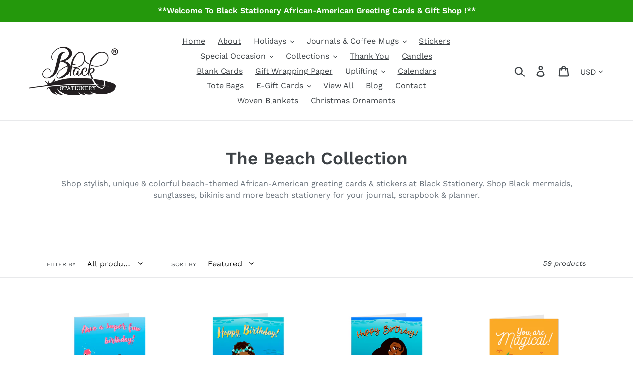

--- FILE ---
content_type: text/html; charset=utf-8
request_url: https://blackstationery.com/collections/the-beach-collection-black-stationery?page=2
body_size: 31300
content:
<!doctype html>
<html class="no-js" lang="en">
<head>
  <meta charset="utf-8">
  <meta http-equiv="X-UA-Compatible" content="IE=edge,chrome=1">
  <meta name="viewport" content="width=device-width,initial-scale=1">
  <meta name="theme-color" content="#4fdb00">
  <meta name="p:domain_verify" content="20c5d5a94a5a5b8186ffc5604383d64e"/>
  <meta name="msvalidate.01" content="DC42585646FA17047C24549877A9989A" />
  <meta name="google-site-verification" content="GlGRaKM26f5SQqDfq-l0Q9HUYsxgQSOHGiOS4OYBBxo" />
  <link rel="canonical" href="https://blackstationery.com/collections/the-beach-collection-black-stationery?page=2"><title>The Beach Collection | Black Stationery
&ndash; Page 2</title><meta name="description" content="Shop stylish, unique &amp; colorful beach-themed greeting cards &amp; stickers at Black Stationery. Shop mermaids, sunglasses, bikinis and more beach items for your journal, scrapbook &amp; planner."><!-- /snippets/social-meta-tags.liquid -->




<meta property="og:site_name" content="Black Stationery">
<meta property="og:url" content="https://blackstationery.com/collections/the-beach-collection-black-stationery?page=2">
<meta property="og:title" content="The Beach Collection">
<meta property="og:type" content="product.group">
<meta property="og:description" content="Shop stylish, unique &amp; colorful beach-themed greeting cards &amp; stickers at Black Stationery. Shop mermaids, sunglasses, bikinis and more beach items for your journal, scrapbook &amp; planner.">





  <meta name="twitter:site" content="@blackstationery">

<meta name="twitter:card" content="summary_large_image">
<meta name="twitter:title" content="The Beach Collection">
<meta name="twitter:description" content="Shop stylish, unique &amp; colorful beach-themed greeting cards &amp; stickers at Black Stationery. Shop mermaids, sunglasses, bikinis and more beach items for your journal, scrapbook &amp; planner.">


  <link href="//blackstationery.com/cdn/shop/t/1/assets/theme.scss.css?v=133887774767020392621761950396" rel="stylesheet" type="text/css" media="all" />
  <link href="//blackstationery.com/cdn/shop/t/1/assets/custom.css?v=143225470651636894601722445794" rel="stylesheet" type="text/css" media="all" />

  <script>
    var theme = {
      strings: {
        addToCart: "Add to cart",
        soldOut: "Sold out",
        unavailable: "Unavailable",
        regularPrice: "Regular price",
        sale: "Sale",
        showMore: "Show More",
        showLess: "Show Less",
        addressError: "Error looking up that address",
        addressNoResults: "No results for that address",
        addressQueryLimit: "You have exceeded the Google API usage limit. Consider upgrading to a \u003ca href=\"https:\/\/developers.google.com\/maps\/premium\/usage-limits\"\u003ePremium Plan\u003c\/a\u003e.",
        authError: "There was a problem authenticating your Google Maps account.",
        newWindow: "Opens in a new window.",
        external: "Opens external website.",
        newWindowExternal: "Opens external website in a new window."
      },
      moneyFormat: "${{amount}}"
    }

    document.documentElement.className = document.documentElement.className.replace('no-js', 'js');
  </script><script src="//blackstationery.com/cdn/shop/t/1/assets/lazysizes.js?v=68441465964607740661547677528" async="async"></script>
  <script src="//blackstationery.com/cdn/shop/t/1/assets/vendor.js?v=121857302354663160541547677529" defer="defer"></script>
  <script src="//blackstationery.com/cdn/shop/t/1/assets/theme.js?v=154510965576299843251639155913" defer="defer"></script>

  <!-- miniOrange ContentRestriction SCRIPT START -->

<style data-shopify>
    @media (max-width: 768px) {
    #innerForm {
      width: 60% !important;
    }
</style>

<script>
function getCookie(cookieName) {
    let cookie = {};
    document.cookie.split(";").forEach(function(el) {
      let [key,value] = el.split("=");
      cookie[key.trim()] = value;
    })
    return cookie[cookieName];
}
function setCookie(name,value,days) {
  var expires = "";
  if (days) {
      var date = new Date();
      date.setTime(date.getTime() + (days*24*60*60*1000));
      expires = "; expires=" + date.toUTCString();
  }
  document.cookie = name + "=" + (value || "")  + expires + "; path=/";
}
function eraseCookie(name) {   
    document.cookie = name +'=; Path=/; Expires=Thu, 01 Jan 1970 00:00:01 GMT;';
}
</script>











<!-- miniOrange Unpriority Locks START -->
<!-- miniOrange Unpriority Locks END -->

<!-- miniOrange Priority-Whole-Website Locks START -->
<!-- miniOrange Priority-Whole-Website Locks END -->

<!-- miniOrange Priority Locks START -->
<!-- miniOrange Priority Locks END -->

<!-- miniOrange hide-prices Locks START -->
<!-- miniOrange hide-prices Locks END -->

<!-- miniOrange purchase-form Locks START -->
<!-- miniOrange purchase-form Locks END --><!-- miniOrange ContentRestriction SCRIPT END --> 
<script>window.performance && window.performance.mark && window.performance.mark('shopify.content_for_header.start');</script><meta name="google-site-verification" content="GlGRaKM26f5SQqDfq-l0Q9HUYsxgQSOHGiOS4OYBBxo">
<meta name="facebook-domain-verification" content="jldrtids1koy18hc0jl7od8dyo9n3j">
<meta id="shopify-digital-wallet" name="shopify-digital-wallet" content="/19844005988/digital_wallets/dialog">
<meta name="shopify-checkout-api-token" content="2e86a0f09eb9aadec91d65697401147d">
<meta id="in-context-paypal-metadata" data-shop-id="19844005988" data-venmo-supported="false" data-environment="production" data-locale="en_US" data-paypal-v4="true" data-currency="USD">
<link rel="alternate" type="application/atom+xml" title="Feed" href="/collections/the-beach-collection-black-stationery.atom" />
<link rel="prev" href="/collections/the-beach-collection-black-stationery?page=1">
<link rel="next" href="/collections/the-beach-collection-black-stationery?page=3">
<link rel="alternate" type="application/json+oembed" href="https://blackstationery.com/collections/the-beach-collection-black-stationery.oembed?page=2">
<script async="async" src="/checkouts/internal/preloads.js?locale=en-US"></script>
<link rel="preconnect" href="https://shop.app" crossorigin="anonymous">
<script async="async" src="https://shop.app/checkouts/internal/preloads.js?locale=en-US&shop_id=19844005988" crossorigin="anonymous"></script>
<script id="apple-pay-shop-capabilities" type="application/json">{"shopId":19844005988,"countryCode":"US","currencyCode":"USD","merchantCapabilities":["supports3DS"],"merchantId":"gid:\/\/shopify\/Shop\/19844005988","merchantName":"Black Stationery","requiredBillingContactFields":["postalAddress","email","phone"],"requiredShippingContactFields":["postalAddress","email","phone"],"shippingType":"shipping","supportedNetworks":["visa","masterCard","amex","discover","elo","jcb"],"total":{"type":"pending","label":"Black Stationery","amount":"1.00"},"shopifyPaymentsEnabled":true,"supportsSubscriptions":true}</script>
<script id="shopify-features" type="application/json">{"accessToken":"2e86a0f09eb9aadec91d65697401147d","betas":["rich-media-storefront-analytics"],"domain":"blackstationery.com","predictiveSearch":true,"shopId":19844005988,"locale":"en"}</script>
<script>var Shopify = Shopify || {};
Shopify.shop = "blackstationery.myshopify.com";
Shopify.locale = "en";
Shopify.currency = {"active":"USD","rate":"1.0"};
Shopify.country = "US";
Shopify.theme = {"name":"Black Stationery","id":61446455396,"schema_name":"Debut","schema_version":"11.0.3","theme_store_id":796,"role":"main"};
Shopify.theme.handle = "null";
Shopify.theme.style = {"id":null,"handle":null};
Shopify.cdnHost = "blackstationery.com/cdn";
Shopify.routes = Shopify.routes || {};
Shopify.routes.root = "/";</script>
<script type="module">!function(o){(o.Shopify=o.Shopify||{}).modules=!0}(window);</script>
<script>!function(o){function n(){var o=[];function n(){o.push(Array.prototype.slice.apply(arguments))}return n.q=o,n}var t=o.Shopify=o.Shopify||{};t.loadFeatures=n(),t.autoloadFeatures=n()}(window);</script>
<script>
  window.ShopifyPay = window.ShopifyPay || {};
  window.ShopifyPay.apiHost = "shop.app\/pay";
  window.ShopifyPay.redirectState = null;
</script>
<script id="shop-js-analytics" type="application/json">{"pageType":"collection"}</script>
<script defer="defer" async type="module" src="//blackstationery.com/cdn/shopifycloud/shop-js/modules/v2/client.init-shop-cart-sync_C5BV16lS.en.esm.js"></script>
<script defer="defer" async type="module" src="//blackstationery.com/cdn/shopifycloud/shop-js/modules/v2/chunk.common_CygWptCX.esm.js"></script>
<script type="module">
  await import("//blackstationery.com/cdn/shopifycloud/shop-js/modules/v2/client.init-shop-cart-sync_C5BV16lS.en.esm.js");
await import("//blackstationery.com/cdn/shopifycloud/shop-js/modules/v2/chunk.common_CygWptCX.esm.js");

  window.Shopify.SignInWithShop?.initShopCartSync?.({"fedCMEnabled":true,"windoidEnabled":true});

</script>
<script>
  window.Shopify = window.Shopify || {};
  if (!window.Shopify.featureAssets) window.Shopify.featureAssets = {};
  window.Shopify.featureAssets['shop-js'] = {"shop-cart-sync":["modules/v2/client.shop-cart-sync_ZFArdW7E.en.esm.js","modules/v2/chunk.common_CygWptCX.esm.js"],"init-fed-cm":["modules/v2/client.init-fed-cm_CmiC4vf6.en.esm.js","modules/v2/chunk.common_CygWptCX.esm.js"],"shop-button":["modules/v2/client.shop-button_tlx5R9nI.en.esm.js","modules/v2/chunk.common_CygWptCX.esm.js"],"shop-cash-offers":["modules/v2/client.shop-cash-offers_DOA2yAJr.en.esm.js","modules/v2/chunk.common_CygWptCX.esm.js","modules/v2/chunk.modal_D71HUcav.esm.js"],"init-windoid":["modules/v2/client.init-windoid_sURxWdc1.en.esm.js","modules/v2/chunk.common_CygWptCX.esm.js"],"shop-toast-manager":["modules/v2/client.shop-toast-manager_ClPi3nE9.en.esm.js","modules/v2/chunk.common_CygWptCX.esm.js"],"init-shop-email-lookup-coordinator":["modules/v2/client.init-shop-email-lookup-coordinator_B8hsDcYM.en.esm.js","modules/v2/chunk.common_CygWptCX.esm.js"],"init-shop-cart-sync":["modules/v2/client.init-shop-cart-sync_C5BV16lS.en.esm.js","modules/v2/chunk.common_CygWptCX.esm.js"],"avatar":["modules/v2/client.avatar_BTnouDA3.en.esm.js"],"pay-button":["modules/v2/client.pay-button_FdsNuTd3.en.esm.js","modules/v2/chunk.common_CygWptCX.esm.js"],"init-customer-accounts":["modules/v2/client.init-customer-accounts_DxDtT_ad.en.esm.js","modules/v2/client.shop-login-button_C5VAVYt1.en.esm.js","modules/v2/chunk.common_CygWptCX.esm.js","modules/v2/chunk.modal_D71HUcav.esm.js"],"init-shop-for-new-customer-accounts":["modules/v2/client.init-shop-for-new-customer-accounts_ChsxoAhi.en.esm.js","modules/v2/client.shop-login-button_C5VAVYt1.en.esm.js","modules/v2/chunk.common_CygWptCX.esm.js","modules/v2/chunk.modal_D71HUcav.esm.js"],"shop-login-button":["modules/v2/client.shop-login-button_C5VAVYt1.en.esm.js","modules/v2/chunk.common_CygWptCX.esm.js","modules/v2/chunk.modal_D71HUcav.esm.js"],"init-customer-accounts-sign-up":["modules/v2/client.init-customer-accounts-sign-up_CPSyQ0Tj.en.esm.js","modules/v2/client.shop-login-button_C5VAVYt1.en.esm.js","modules/v2/chunk.common_CygWptCX.esm.js","modules/v2/chunk.modal_D71HUcav.esm.js"],"shop-follow-button":["modules/v2/client.shop-follow-button_Cva4Ekp9.en.esm.js","modules/v2/chunk.common_CygWptCX.esm.js","modules/v2/chunk.modal_D71HUcav.esm.js"],"checkout-modal":["modules/v2/client.checkout-modal_BPM8l0SH.en.esm.js","modules/v2/chunk.common_CygWptCX.esm.js","modules/v2/chunk.modal_D71HUcav.esm.js"],"lead-capture":["modules/v2/client.lead-capture_Bi8yE_yS.en.esm.js","modules/v2/chunk.common_CygWptCX.esm.js","modules/v2/chunk.modal_D71HUcav.esm.js"],"shop-login":["modules/v2/client.shop-login_D6lNrXab.en.esm.js","modules/v2/chunk.common_CygWptCX.esm.js","modules/v2/chunk.modal_D71HUcav.esm.js"],"payment-terms":["modules/v2/client.payment-terms_CZxnsJam.en.esm.js","modules/v2/chunk.common_CygWptCX.esm.js","modules/v2/chunk.modal_D71HUcav.esm.js"]};
</script>
<script>(function() {
  var isLoaded = false;
  function asyncLoad() {
    if (isLoaded) return;
    isLoaded = true;
    var urls = ["https:\/\/cdn.sender.net\/accounts_resources\/universal.js?resource_key=d7b62e53f03678\u0026shop=blackstationery.myshopify.com","https:\/\/omnisnippet1.com\/platforms\/shopify.js?source=scriptTag\u0026v=2025-05-15T12\u0026shop=blackstationery.myshopify.com"];
    for (var i = 0; i < urls.length; i++) {
      var s = document.createElement('script');
      s.type = 'text/javascript';
      s.async = true;
      s.src = urls[i];
      var x = document.getElementsByTagName('script')[0];
      x.parentNode.insertBefore(s, x);
    }
  };
  if(window.attachEvent) {
    window.attachEvent('onload', asyncLoad);
  } else {
    window.addEventListener('load', asyncLoad, false);
  }
})();</script>
<script id="__st">var __st={"a":19844005988,"offset":-43200,"reqid":"f4278fd8-8f08-4f41-807a-a1b4c6ad2360-1768746649","pageurl":"blackstationery.com\/collections\/the-beach-collection-black-stationery?page=2","u":"92c909b00f88","p":"collection","rtyp":"collection","rid":126131667044};</script>
<script>window.ShopifyPaypalV4VisibilityTracking = true;</script>
<script id="captcha-bootstrap">!function(){'use strict';const t='contact',e='account',n='new_comment',o=[[t,t],['blogs',n],['comments',n],[t,'customer']],c=[[e,'customer_login'],[e,'guest_login'],[e,'recover_customer_password'],[e,'create_customer']],r=t=>t.map((([t,e])=>`form[action*='/${t}']:not([data-nocaptcha='true']) input[name='form_type'][value='${e}']`)).join(','),a=t=>()=>t?[...document.querySelectorAll(t)].map((t=>t.form)):[];function s(){const t=[...o],e=r(t);return a(e)}const i='password',u='form_key',d=['recaptcha-v3-token','g-recaptcha-response','h-captcha-response',i],f=()=>{try{return window.sessionStorage}catch{return}},m='__shopify_v',_=t=>t.elements[u];function p(t,e,n=!1){try{const o=window.sessionStorage,c=JSON.parse(o.getItem(e)),{data:r}=function(t){const{data:e,action:n}=t;return t[m]||n?{data:e,action:n}:{data:t,action:n}}(c);for(const[e,n]of Object.entries(r))t.elements[e]&&(t.elements[e].value=n);n&&o.removeItem(e)}catch(o){console.error('form repopulation failed',{error:o})}}const l='form_type',E='cptcha';function T(t){t.dataset[E]=!0}const w=window,h=w.document,L='Shopify',v='ce_forms',y='captcha';let A=!1;((t,e)=>{const n=(g='f06e6c50-85a8-45c8-87d0-21a2b65856fe',I='https://cdn.shopify.com/shopifycloud/storefront-forms-hcaptcha/ce_storefront_forms_captcha_hcaptcha.v1.5.2.iife.js',D={infoText:'Protected by hCaptcha',privacyText:'Privacy',termsText:'Terms'},(t,e,n)=>{const o=w[L][v],c=o.bindForm;if(c)return c(t,g,e,D).then(n);var r;o.q.push([[t,g,e,D],n]),r=I,A||(h.body.append(Object.assign(h.createElement('script'),{id:'captcha-provider',async:!0,src:r})),A=!0)});var g,I,D;w[L]=w[L]||{},w[L][v]=w[L][v]||{},w[L][v].q=[],w[L][y]=w[L][y]||{},w[L][y].protect=function(t,e){n(t,void 0,e),T(t)},Object.freeze(w[L][y]),function(t,e,n,w,h,L){const[v,y,A,g]=function(t,e,n){const i=e?o:[],u=t?c:[],d=[...i,...u],f=r(d),m=r(i),_=r(d.filter((([t,e])=>n.includes(e))));return[a(f),a(m),a(_),s()]}(w,h,L),I=t=>{const e=t.target;return e instanceof HTMLFormElement?e:e&&e.form},D=t=>v().includes(t);t.addEventListener('submit',(t=>{const e=I(t);if(!e)return;const n=D(e)&&!e.dataset.hcaptchaBound&&!e.dataset.recaptchaBound,o=_(e),c=g().includes(e)&&(!o||!o.value);(n||c)&&t.preventDefault(),c&&!n&&(function(t){try{if(!f())return;!function(t){const e=f();if(!e)return;const n=_(t);if(!n)return;const o=n.value;o&&e.removeItem(o)}(t);const e=Array.from(Array(32),(()=>Math.random().toString(36)[2])).join('');!function(t,e){_(t)||t.append(Object.assign(document.createElement('input'),{type:'hidden',name:u})),t.elements[u].value=e}(t,e),function(t,e){const n=f();if(!n)return;const o=[...t.querySelectorAll(`input[type='${i}']`)].map((({name:t})=>t)),c=[...d,...o],r={};for(const[a,s]of new FormData(t).entries())c.includes(a)||(r[a]=s);n.setItem(e,JSON.stringify({[m]:1,action:t.action,data:r}))}(t,e)}catch(e){console.error('failed to persist form',e)}}(e),e.submit())}));const S=(t,e)=>{t&&!t.dataset[E]&&(n(t,e.some((e=>e===t))),T(t))};for(const o of['focusin','change'])t.addEventListener(o,(t=>{const e=I(t);D(e)&&S(e,y())}));const B=e.get('form_key'),M=e.get(l),P=B&&M;t.addEventListener('DOMContentLoaded',(()=>{const t=y();if(P)for(const e of t)e.elements[l].value===M&&p(e,B);[...new Set([...A(),...v().filter((t=>'true'===t.dataset.shopifyCaptcha))])].forEach((e=>S(e,t)))}))}(h,new URLSearchParams(w.location.search),n,t,e,['guest_login'])})(!0,!0)}();</script>
<script integrity="sha256-4kQ18oKyAcykRKYeNunJcIwy7WH5gtpwJnB7kiuLZ1E=" data-source-attribution="shopify.loadfeatures" defer="defer" src="//blackstationery.com/cdn/shopifycloud/storefront/assets/storefront/load_feature-a0a9edcb.js" crossorigin="anonymous"></script>
<script crossorigin="anonymous" defer="defer" src="//blackstationery.com/cdn/shopifycloud/storefront/assets/shopify_pay/storefront-65b4c6d7.js?v=20250812"></script>
<script data-source-attribution="shopify.dynamic_checkout.dynamic.init">var Shopify=Shopify||{};Shopify.PaymentButton=Shopify.PaymentButton||{isStorefrontPortableWallets:!0,init:function(){window.Shopify.PaymentButton.init=function(){};var t=document.createElement("script");t.src="https://blackstationery.com/cdn/shopifycloud/portable-wallets/latest/portable-wallets.en.js",t.type="module",document.head.appendChild(t)}};
</script>
<script data-source-attribution="shopify.dynamic_checkout.buyer_consent">
  function portableWalletsHideBuyerConsent(e){var t=document.getElementById("shopify-buyer-consent"),n=document.getElementById("shopify-subscription-policy-button");t&&n&&(t.classList.add("hidden"),t.setAttribute("aria-hidden","true"),n.removeEventListener("click",e))}function portableWalletsShowBuyerConsent(e){var t=document.getElementById("shopify-buyer-consent"),n=document.getElementById("shopify-subscription-policy-button");t&&n&&(t.classList.remove("hidden"),t.removeAttribute("aria-hidden"),n.addEventListener("click",e))}window.Shopify?.PaymentButton&&(window.Shopify.PaymentButton.hideBuyerConsent=portableWalletsHideBuyerConsent,window.Shopify.PaymentButton.showBuyerConsent=portableWalletsShowBuyerConsent);
</script>
<script data-source-attribution="shopify.dynamic_checkout.cart.bootstrap">document.addEventListener("DOMContentLoaded",(function(){function t(){return document.querySelector("shopify-accelerated-checkout-cart, shopify-accelerated-checkout")}if(t())Shopify.PaymentButton.init();else{new MutationObserver((function(e,n){t()&&(Shopify.PaymentButton.init(),n.disconnect())})).observe(document.body,{childList:!0,subtree:!0})}}));
</script>
<link id="shopify-accelerated-checkout-styles" rel="stylesheet" media="screen" href="https://blackstationery.com/cdn/shopifycloud/portable-wallets/latest/accelerated-checkout-backwards-compat.css" crossorigin="anonymous">
<style id="shopify-accelerated-checkout-cart">
        #shopify-buyer-consent {
  margin-top: 1em;
  display: inline-block;
  width: 100%;
}

#shopify-buyer-consent.hidden {
  display: none;
}

#shopify-subscription-policy-button {
  background: none;
  border: none;
  padding: 0;
  text-decoration: underline;
  font-size: inherit;
  cursor: pointer;
}

#shopify-subscription-policy-button::before {
  box-shadow: none;
}

      </style>

<script>window.performance && window.performance.mark && window.performance.mark('shopify.content_for_header.end');</script>
  
  <!-- Global site tag (gtag.js) - Google Ads: 759363949 -->
<script async src="https://www.googletagmanager.com/gtag/js?id=AW-759363949"></script>
<script>
  window.dataLayer = window.dataLayer || [];
  function gtag(){dataLayer.push(arguments);}
  gtag('js', new Date());

  gtag('config', 'AW-759363949');
</script>

  
  <script>
  gtag('event', 'page_view', {
    'send_to': 'AW-759363949',
    'items': [{
      'id': 'replace with value',
      'google_business_vertical': 'retail'
    }]
  });
</script>
<script>
  (function (s, e, n, d, er) {
    s['Sender'] = er;
    s[er] = s[er] || function () {
      (s[er].q = s[er].q || []).push(arguments)
    }, s[er].l = 1 * new Date();
    var a = e.createElement(n),
        m = e.getElementsByTagName(n)[0];
    a.async = 1;
    a.src = d;
    m.parentNode.insertBefore(a, m)
  })(window, document, 'script', 'https://cdn.sender.net/accounts_resources/universal.js', 'sender');
  sender('d7b62e53f03678')
</script>

<meta property="og:image" content="https://cdn.shopify.com/s/files/1/0198/4400/5988/files/black-stationery-registered-logo.png?height=628&pad_color=fff&v=1657070480&width=1200" />
<meta property="og:image:secure_url" content="https://cdn.shopify.com/s/files/1/0198/4400/5988/files/black-stationery-registered-logo.png?height=628&pad_color=fff&v=1657070480&width=1200" />
<meta property="og:image:width" content="1200" />
<meta property="og:image:height" content="628" />
<meta property="og:image:alt" content="Black Stationery - African American Greeting Cards" />
<link href="https://monorail-edge.shopifysvc.com" rel="dns-prefetch">
<script>(function(){if ("sendBeacon" in navigator && "performance" in window) {try {var session_token_from_headers = performance.getEntriesByType('navigation')[0].serverTiming.find(x => x.name == '_s').description;} catch {var session_token_from_headers = undefined;}var session_cookie_matches = document.cookie.match(/_shopify_s=([^;]*)/);var session_token_from_cookie = session_cookie_matches && session_cookie_matches.length === 2 ? session_cookie_matches[1] : "";var session_token = session_token_from_headers || session_token_from_cookie || "";function handle_abandonment_event(e) {var entries = performance.getEntries().filter(function(entry) {return /monorail-edge.shopifysvc.com/.test(entry.name);});if (!window.abandonment_tracked && entries.length === 0) {window.abandonment_tracked = true;var currentMs = Date.now();var navigation_start = performance.timing.navigationStart;var payload = {shop_id: 19844005988,url: window.location.href,navigation_start,duration: currentMs - navigation_start,session_token,page_type: "collection"};window.navigator.sendBeacon("https://monorail-edge.shopifysvc.com/v1/produce", JSON.stringify({schema_id: "online_store_buyer_site_abandonment/1.1",payload: payload,metadata: {event_created_at_ms: currentMs,event_sent_at_ms: currentMs}}));}}window.addEventListener('pagehide', handle_abandonment_event);}}());</script>
<script id="web-pixels-manager-setup">(function e(e,d,r,n,o){if(void 0===o&&(o={}),!Boolean(null===(a=null===(i=window.Shopify)||void 0===i?void 0:i.analytics)||void 0===a?void 0:a.replayQueue)){var i,a;window.Shopify=window.Shopify||{};var t=window.Shopify;t.analytics=t.analytics||{};var s=t.analytics;s.replayQueue=[],s.publish=function(e,d,r){return s.replayQueue.push([e,d,r]),!0};try{self.performance.mark("wpm:start")}catch(e){}var l=function(){var e={modern:/Edge?\/(1{2}[4-9]|1[2-9]\d|[2-9]\d{2}|\d{4,})\.\d+(\.\d+|)|Firefox\/(1{2}[4-9]|1[2-9]\d|[2-9]\d{2}|\d{4,})\.\d+(\.\d+|)|Chrom(ium|e)\/(9{2}|\d{3,})\.\d+(\.\d+|)|(Maci|X1{2}).+ Version\/(15\.\d+|(1[6-9]|[2-9]\d|\d{3,})\.\d+)([,.]\d+|)( \(\w+\)|)( Mobile\/\w+|) Safari\/|Chrome.+OPR\/(9{2}|\d{3,})\.\d+\.\d+|(CPU[ +]OS|iPhone[ +]OS|CPU[ +]iPhone|CPU IPhone OS|CPU iPad OS)[ +]+(15[._]\d+|(1[6-9]|[2-9]\d|\d{3,})[._]\d+)([._]\d+|)|Android:?[ /-](13[3-9]|1[4-9]\d|[2-9]\d{2}|\d{4,})(\.\d+|)(\.\d+|)|Android.+Firefox\/(13[5-9]|1[4-9]\d|[2-9]\d{2}|\d{4,})\.\d+(\.\d+|)|Android.+Chrom(ium|e)\/(13[3-9]|1[4-9]\d|[2-9]\d{2}|\d{4,})\.\d+(\.\d+|)|SamsungBrowser\/([2-9]\d|\d{3,})\.\d+/,legacy:/Edge?\/(1[6-9]|[2-9]\d|\d{3,})\.\d+(\.\d+|)|Firefox\/(5[4-9]|[6-9]\d|\d{3,})\.\d+(\.\d+|)|Chrom(ium|e)\/(5[1-9]|[6-9]\d|\d{3,})\.\d+(\.\d+|)([\d.]+$|.*Safari\/(?![\d.]+ Edge\/[\d.]+$))|(Maci|X1{2}).+ Version\/(10\.\d+|(1[1-9]|[2-9]\d|\d{3,})\.\d+)([,.]\d+|)( \(\w+\)|)( Mobile\/\w+|) Safari\/|Chrome.+OPR\/(3[89]|[4-9]\d|\d{3,})\.\d+\.\d+|(CPU[ +]OS|iPhone[ +]OS|CPU[ +]iPhone|CPU IPhone OS|CPU iPad OS)[ +]+(10[._]\d+|(1[1-9]|[2-9]\d|\d{3,})[._]\d+)([._]\d+|)|Android:?[ /-](13[3-9]|1[4-9]\d|[2-9]\d{2}|\d{4,})(\.\d+|)(\.\d+|)|Mobile Safari.+OPR\/([89]\d|\d{3,})\.\d+\.\d+|Android.+Firefox\/(13[5-9]|1[4-9]\d|[2-9]\d{2}|\d{4,})\.\d+(\.\d+|)|Android.+Chrom(ium|e)\/(13[3-9]|1[4-9]\d|[2-9]\d{2}|\d{4,})\.\d+(\.\d+|)|Android.+(UC? ?Browser|UCWEB|U3)[ /]?(15\.([5-9]|\d{2,})|(1[6-9]|[2-9]\d|\d{3,})\.\d+)\.\d+|SamsungBrowser\/(5\.\d+|([6-9]|\d{2,})\.\d+)|Android.+MQ{2}Browser\/(14(\.(9|\d{2,})|)|(1[5-9]|[2-9]\d|\d{3,})(\.\d+|))(\.\d+|)|K[Aa][Ii]OS\/(3\.\d+|([4-9]|\d{2,})\.\d+)(\.\d+|)/},d=e.modern,r=e.legacy,n=navigator.userAgent;return n.match(d)?"modern":n.match(r)?"legacy":"unknown"}(),u="modern"===l?"modern":"legacy",c=(null!=n?n:{modern:"",legacy:""})[u],f=function(e){return[e.baseUrl,"/wpm","/b",e.hashVersion,"modern"===e.buildTarget?"m":"l",".js"].join("")}({baseUrl:d,hashVersion:r,buildTarget:u}),m=function(e){var d=e.version,r=e.bundleTarget,n=e.surface,o=e.pageUrl,i=e.monorailEndpoint;return{emit:function(e){var a=e.status,t=e.errorMsg,s=(new Date).getTime(),l=JSON.stringify({metadata:{event_sent_at_ms:s},events:[{schema_id:"web_pixels_manager_load/3.1",payload:{version:d,bundle_target:r,page_url:o,status:a,surface:n,error_msg:t},metadata:{event_created_at_ms:s}}]});if(!i)return console&&console.warn&&console.warn("[Web Pixels Manager] No Monorail endpoint provided, skipping logging."),!1;try{return self.navigator.sendBeacon.bind(self.navigator)(i,l)}catch(e){}var u=new XMLHttpRequest;try{return u.open("POST",i,!0),u.setRequestHeader("Content-Type","text/plain"),u.send(l),!0}catch(e){return console&&console.warn&&console.warn("[Web Pixels Manager] Got an unhandled error while logging to Monorail."),!1}}}}({version:r,bundleTarget:l,surface:e.surface,pageUrl:self.location.href,monorailEndpoint:e.monorailEndpoint});try{o.browserTarget=l,function(e){var d=e.src,r=e.async,n=void 0===r||r,o=e.onload,i=e.onerror,a=e.sri,t=e.scriptDataAttributes,s=void 0===t?{}:t,l=document.createElement("script"),u=document.querySelector("head"),c=document.querySelector("body");if(l.async=n,l.src=d,a&&(l.integrity=a,l.crossOrigin="anonymous"),s)for(var f in s)if(Object.prototype.hasOwnProperty.call(s,f))try{l.dataset[f]=s[f]}catch(e){}if(o&&l.addEventListener("load",o),i&&l.addEventListener("error",i),u)u.appendChild(l);else{if(!c)throw new Error("Did not find a head or body element to append the script");c.appendChild(l)}}({src:f,async:!0,onload:function(){if(!function(){var e,d;return Boolean(null===(d=null===(e=window.Shopify)||void 0===e?void 0:e.analytics)||void 0===d?void 0:d.initialized)}()){var d=window.webPixelsManager.init(e)||void 0;if(d){var r=window.Shopify.analytics;r.replayQueue.forEach((function(e){var r=e[0],n=e[1],o=e[2];d.publishCustomEvent(r,n,o)})),r.replayQueue=[],r.publish=d.publishCustomEvent,r.visitor=d.visitor,r.initialized=!0}}},onerror:function(){return m.emit({status:"failed",errorMsg:"".concat(f," has failed to load")})},sri:function(e){var d=/^sha384-[A-Za-z0-9+/=]+$/;return"string"==typeof e&&d.test(e)}(c)?c:"",scriptDataAttributes:o}),m.emit({status:"loading"})}catch(e){m.emit({status:"failed",errorMsg:(null==e?void 0:e.message)||"Unknown error"})}}})({shopId: 19844005988,storefrontBaseUrl: "https://blackstationery.com",extensionsBaseUrl: "https://extensions.shopifycdn.com/cdn/shopifycloud/web-pixels-manager",monorailEndpoint: "https://monorail-edge.shopifysvc.com/unstable/produce_batch",surface: "storefront-renderer",enabledBetaFlags: ["2dca8a86"],webPixelsConfigList: [{"id":"1184890950","configuration":"{\"pixelCode\":\"D297VSRC77UA70EE3RN0\"}","eventPayloadVersion":"v1","runtimeContext":"STRICT","scriptVersion":"22e92c2ad45662f435e4801458fb78cc","type":"APP","apiClientId":4383523,"privacyPurposes":["ANALYTICS","MARKETING","SALE_OF_DATA"],"dataSharingAdjustments":{"protectedCustomerApprovalScopes":["read_customer_address","read_customer_email","read_customer_name","read_customer_personal_data","read_customer_phone"]}},{"id":"531234886","configuration":"{\"tagID\":\"2613565597082\"}","eventPayloadVersion":"v1","runtimeContext":"STRICT","scriptVersion":"18031546ee651571ed29edbe71a3550b","type":"APP","apiClientId":3009811,"privacyPurposes":["ANALYTICS","MARKETING","SALE_OF_DATA"],"dataSharingAdjustments":{"protectedCustomerApprovalScopes":["read_customer_address","read_customer_email","read_customer_name","read_customer_personal_data","read_customer_phone"]}},{"id":"444399686","configuration":"{\"config\":\"{\\\"pixel_id\\\":\\\"G-RGQR1K2HZ0\\\",\\\"target_country\\\":\\\"US\\\",\\\"gtag_events\\\":[{\\\"type\\\":\\\"begin_checkout\\\",\\\"action_label\\\":\\\"G-RGQR1K2HZ0\\\"},{\\\"type\\\":\\\"search\\\",\\\"action_label\\\":\\\"G-RGQR1K2HZ0\\\"},{\\\"type\\\":\\\"view_item\\\",\\\"action_label\\\":[\\\"G-RGQR1K2HZ0\\\",\\\"MC-WDXE3D3S05\\\"]},{\\\"type\\\":\\\"purchase\\\",\\\"action_label\\\":[\\\"G-RGQR1K2HZ0\\\",\\\"MC-WDXE3D3S05\\\"]},{\\\"type\\\":\\\"page_view\\\",\\\"action_label\\\":[\\\"G-RGQR1K2HZ0\\\",\\\"MC-WDXE3D3S05\\\"]},{\\\"type\\\":\\\"add_payment_info\\\",\\\"action_label\\\":\\\"G-RGQR1K2HZ0\\\"},{\\\"type\\\":\\\"add_to_cart\\\",\\\"action_label\\\":\\\"G-RGQR1K2HZ0\\\"}],\\\"enable_monitoring_mode\\\":false}\"}","eventPayloadVersion":"v1","runtimeContext":"OPEN","scriptVersion":"b2a88bafab3e21179ed38636efcd8a93","type":"APP","apiClientId":1780363,"privacyPurposes":[],"dataSharingAdjustments":{"protectedCustomerApprovalScopes":["read_customer_address","read_customer_email","read_customer_name","read_customer_personal_data","read_customer_phone"]}},{"id":"266797126","configuration":"{\"apiURL\":\"https:\/\/api.omnisend.com\",\"appURL\":\"https:\/\/app.omnisend.com\",\"brandID\":\"66c505ede066ac60eda44d88\",\"trackingURL\":\"https:\/\/wt.omnisendlink.com\"}","eventPayloadVersion":"v1","runtimeContext":"STRICT","scriptVersion":"aa9feb15e63a302383aa48b053211bbb","type":"APP","apiClientId":186001,"privacyPurposes":["ANALYTICS","MARKETING","SALE_OF_DATA"],"dataSharingAdjustments":{"protectedCustomerApprovalScopes":["read_customer_address","read_customer_email","read_customer_name","read_customer_personal_data","read_customer_phone"]}},{"id":"208601158","configuration":"{\"pixel_id\":\"1194727227400642\",\"pixel_type\":\"facebook_pixel\",\"metaapp_system_user_token\":\"-\"}","eventPayloadVersion":"v1","runtimeContext":"OPEN","scriptVersion":"ca16bc87fe92b6042fbaa3acc2fbdaa6","type":"APP","apiClientId":2329312,"privacyPurposes":["ANALYTICS","MARKETING","SALE_OF_DATA"],"dataSharingAdjustments":{"protectedCustomerApprovalScopes":["read_customer_address","read_customer_email","read_customer_name","read_customer_personal_data","read_customer_phone"]}},{"id":"58818630","eventPayloadVersion":"v1","runtimeContext":"LAX","scriptVersion":"1","type":"CUSTOM","privacyPurposes":["MARKETING"],"name":"Meta pixel (migrated)"},{"id":"shopify-app-pixel","configuration":"{}","eventPayloadVersion":"v1","runtimeContext":"STRICT","scriptVersion":"0450","apiClientId":"shopify-pixel","type":"APP","privacyPurposes":["ANALYTICS","MARKETING"]},{"id":"shopify-custom-pixel","eventPayloadVersion":"v1","runtimeContext":"LAX","scriptVersion":"0450","apiClientId":"shopify-pixel","type":"CUSTOM","privacyPurposes":["ANALYTICS","MARKETING"]}],isMerchantRequest: false,initData: {"shop":{"name":"Black Stationery","paymentSettings":{"currencyCode":"USD"},"myshopifyDomain":"blackstationery.myshopify.com","countryCode":"US","storefrontUrl":"https:\/\/blackstationery.com"},"customer":null,"cart":null,"checkout":null,"productVariants":[],"purchasingCompany":null},},"https://blackstationery.com/cdn","fcfee988w5aeb613cpc8e4bc33m6693e112",{"modern":"","legacy":""},{"shopId":"19844005988","storefrontBaseUrl":"https:\/\/blackstationery.com","extensionBaseUrl":"https:\/\/extensions.shopifycdn.com\/cdn\/shopifycloud\/web-pixels-manager","surface":"storefront-renderer","enabledBetaFlags":"[\"2dca8a86\"]","isMerchantRequest":"false","hashVersion":"fcfee988w5aeb613cpc8e4bc33m6693e112","publish":"custom","events":"[[\"page_viewed\",{}],[\"collection_viewed\",{\"collection\":{\"id\":\"126131667044\",\"title\":\"The Beach Collection\",\"productVariants\":[{\"price\":{\"amount\":69.95,\"currencyCode\":\"USD\"},\"product\":{\"title\":\"Under the Sea - Black Mermaid - African American Kids Birthday Card\",\"vendor\":\"Black Stationery\",\"id\":\"6821341003846\",\"untranslatedTitle\":\"Under the Sea - Black Mermaid - African American Kids Birthday Card\",\"url\":\"\/products\/under-the-sea-black-mermaid-african-american-kids-birthday-card\",\"type\":\"Paper products\"},\"id\":\"39800180015174\",\"image\":{\"src\":\"\/\/blackstationery.com\/cdn\/shop\/products\/african-american-curly-hair-mermaid-swim-birthday-card.png?v=1644263601\"},\"sku\":\"Greet-Fold-5x7-Matte-Double-50Pack-20220207114356151\",\"title\":\"111# Matte Cover \/ 5x7 inch \/ 50 Cards\",\"untranslatedTitle\":\"111# Matte Cover \/ 5x7 inch \/ 50 Cards\"},{\"price\":{\"amount\":69.95,\"currencyCode\":\"USD\"},\"product\":{\"title\":\"Blue - Black Mermaid - African American Kids Birthday Card\",\"vendor\":\"Black Stationery\",\"id\":\"6821328093254\",\"untranslatedTitle\":\"Blue - Black Mermaid - African American Kids Birthday Card\",\"url\":\"\/products\/blue-black-mermaid-african-american-kids-birthday-card\",\"type\":\"Paper products\"},\"id\":\"39800145051718\",\"image\":{\"src\":\"\/\/blackstationery.com\/cdn\/shop\/products\/african-american-wavy-hair-mermaid-stand-under-the-sea.png?v=1644262466\"},\"sku\":\"Greet-Fold-5x7-Matte-Double-50Pack-20220207112845792\",\"title\":\"111# Matte Cover \/ 5x7 inch \/ 50 Cards\",\"untranslatedTitle\":\"111# Matte Cover \/ 5x7 inch \/ 50 Cards\"},{\"price\":{\"amount\":69.95,\"currencyCode\":\"USD\"},\"product\":{\"title\":\"Black Mermaid - African American Birthday Cards\",\"vendor\":\"Black Stationery\",\"id\":\"6838779281478\",\"untranslatedTitle\":\"Black Mermaid - African American Birthday Cards\",\"url\":\"\/products\/black-mermaid-african-american-birthday-cards\",\"type\":\"Paper products\"},\"id\":\"39841459109958\",\"image\":{\"src\":\"\/\/blackstationery.com\/cdn\/shop\/products\/Black-Mermaid-Happy-Birthday-Card.jpg?v=1645648769\"},\"sku\":\"Greet-Fold-5x7-Matte-Double-50Pack-20220223123002273\",\"title\":\"111# Matte Cover \/ 5x7 inch \/ 50 Cards\",\"untranslatedTitle\":\"111# Matte Cover \/ 5x7 inch \/ 50 Cards\"},{\"price\":{\"amount\":69.95,\"currencyCode\":\"USD\"},\"product\":{\"title\":\"Magical Mermaid Island - African American Greeting Cards\",\"vendor\":\"Black Stationery\",\"id\":\"7887643836486\",\"untranslatedTitle\":\"Magical Mermaid Island - African American Greeting Cards\",\"url\":\"\/products\/magical-mermaid-island-african-american-greeting-cards\",\"type\":\"Paper products\"},\"id\":\"43496334360646\",\"image\":{\"src\":\"\/\/blackstationery.com\/cdn\/shop\/files\/Magical_Mermaid_Island_-_African_American_Greeting_Cards_-_Front.png?v=1751311992\"},\"sku\":\"Greet-Fold-5x7-Matte-Double-50Pack-20250629164156234\",\"title\":\"111# Matte Cover \/ 5x7 inch \/ 50 Cards\",\"untranslatedTitle\":\"111# Matte Cover \/ 5x7 inch \/ 50 Cards\"},{\"price\":{\"amount\":69.95,\"currencyCode\":\"USD\"},\"product\":{\"title\":\"African American Surfer Boy - Surf's Up - Black Stationery Birthday Cards\",\"vendor\":\"Black Stationery\",\"id\":\"6931098206278\",\"untranslatedTitle\":\"African American Surfer Boy - Surf's Up - Black Stationery Birthday Cards\",\"url\":\"\/products\/african-american-surfer-boy-surfs-up-black-stationery-birthday-cards\",\"type\":\"Paper products\"},\"id\":\"40112094904390\",\"image\":{\"src\":\"\/\/blackstationery.com\/cdn\/shop\/products\/black-surfer-happy-birthday-greeting-card-1.png?v=1654561571\"},\"sku\":\"Greet-Fold-5x7-Matte-Double-50Pack-20220606172004381\",\"title\":\"111# Matte Cover \/ 5x7 inch \/ 50 Cards\",\"untranslatedTitle\":\"111# Matte Cover \/ 5x7 inch \/ 50 Cards\"},{\"price\":{\"amount\":69.95,\"currencyCode\":\"USD\"},\"product\":{\"title\":\"Magical Mermaid Rocks - African American Greeting Cards\",\"vendor\":\"Black Stationery\",\"id\":\"7887645802566\",\"untranslatedTitle\":\"Magical Mermaid Rocks - African American Greeting Cards\",\"url\":\"\/products\/magical-mermaid-rocks-african-american-greeting-cards\",\"type\":\"Paper products\"},\"id\":\"43496347697222\",\"image\":{\"src\":\"\/\/blackstationery.com\/cdn\/shop\/files\/Magical_Mermaid_Rocks_-_African_American_Greeting_Cards_-_Front.png?v=1751312507\"},\"sku\":\"Greet-Fold-5x7-Matte-Double-50Pack-20250629165450710\",\"title\":\"111# Matte Cover \/ 5x7 inch \/ 50 Cards\",\"untranslatedTitle\":\"111# Matte Cover \/ 5x7 inch \/ 50 Cards\"},{\"price\":{\"amount\":69.95,\"currencyCode\":\"USD\"},\"product\":{\"title\":\"Black Surfer Girl - Purple Surfboard - Black Stationery Greeting Cards\",\"vendor\":\"Black Stationery\",\"id\":\"6931526615110\",\"untranslatedTitle\":\"Black Surfer Girl - Purple Surfboard - Black Stationery Greeting Cards\",\"url\":\"\/products\/black-surfer-girl-purple-surfboard-black-stationery-greeting-cards\",\"type\":\"Paper products\"},\"id\":\"40113756504134\",\"image\":{\"src\":\"\/\/blackstationery.com\/cdn\/shop\/products\/African-American-Surfer-Girl-big-waves-card-shop.png?v=1654621054\"},\"sku\":\"Greet-Fold-5x7-Matte-Double-50Pack-2022060709490418\",\"title\":\"111# Matte Cover \/ 5x7 inch \/ 50 Cards\",\"untranslatedTitle\":\"111# Matte Cover \/ 5x7 inch \/ 50 Cards\"},{\"price\":{\"amount\":69.95,\"currencyCode\":\"USD\"},\"product\":{\"title\":\"Sunset Beach Manifesting - African American Man Yoga - Inspirational Greeting Cards\",\"vendor\":\"Black Stationery\",\"id\":\"6931123863622\",\"untranslatedTitle\":\"Sunset Beach Manifesting - African American Man Yoga - Inspirational Greeting Cards\",\"url\":\"\/products\/sunset-beach-manifesting-african-american-man-yoga-inspirational-greeting-cards\",\"type\":\"Paper products\"},\"id\":\"40112167518278\",\"image\":{\"src\":\"\/\/blackstationery.com\/cdn\/shop\/products\/black-man-yogi-sunset-greeting-card.png?v=1654566386\"},\"sku\":\"Greet-Fold-5x7-Matte-Double-50Pack-2022060618393504\",\"title\":\"111# Matte Cover \/ 5x7 inch \/ 50 Cards\",\"untranslatedTitle\":\"111# Matte Cover \/ 5x7 inch \/ 50 Cards\"},{\"price\":{\"amount\":69.95,\"currencyCode\":\"USD\"},\"product\":{\"title\":\"Calm \u0026 Focused - African American Yoga Man - Greeting Cards\",\"vendor\":\"Black Stationery\",\"id\":\"6931540279366\",\"untranslatedTitle\":\"Calm \u0026 Focused - African American Yoga Man - Greeting Cards\",\"url\":\"\/products\/calm-focused-african-american-yoga-man-greeting-cards\",\"type\":\"Paper products\"},\"id\":\"40113789501510\",\"image\":{\"src\":\"\/\/blackstationery.com\/cdn\/shop\/products\/Black-Man-yoga-beach-zen-greeting-card.png?v=1654622849\"},\"sku\":\"Greet-Fold-5x7-Matte-Double-50Pack-20220607100305932\",\"title\":\"111# Matte Cover \/ 5x7 inch \/ 50 Cards\",\"untranslatedTitle\":\"111# Matte Cover \/ 5x7 inch \/ 50 Cards\"},{\"price\":{\"amount\":12.95,\"currencyCode\":\"USD\"},\"product\":{\"title\":\"Ocean Vibe - Season's Greetings Mermaid Holiday Card\",\"vendor\":\"Black Stationery\",\"id\":\"4297067200582\",\"untranslatedTitle\":\"Ocean Vibe - Season's Greetings Mermaid Holiday Card\",\"url\":\"\/products\/ocean-vibe-seasons-greeting-mermaid-holiday-card\",\"type\":\"Paper products\"},\"id\":\"30940978184262\",\"image\":{\"src\":\"\/\/blackstationery.com\/cdn\/shop\/products\/191022-18261722ebe5c9b1-4.png?v=1571769179\"},\"sku\":\"Greet-Fold-5x7-Matte-Double-5Pack-20191022112615602\",\"title\":\"111# Matte Cover \/ 5x7 inch \/ 5 Cards\",\"untranslatedTitle\":\"111# Matte Cover \/ 5x7 inch \/ 5 Cards\"},{\"price\":{\"amount\":12.95,\"currencyCode\":\"USD\"},\"product\":{\"title\":\"Beach Santa Claus Christmas Greeting Card\",\"vendor\":\"Black Stationery\",\"id\":\"4293809111110\",\"untranslatedTitle\":\"Beach Santa Claus Christmas Greeting Card\",\"url\":\"\/products\/beach-santa-claus-christmas-greeting-card\",\"type\":\"Paper products\"},\"id\":\"30931147063366\",\"image\":{\"src\":\"\/\/blackstationery.com\/cdn\/shop\/products\/191021-182755108d8021fa-0.png?v=1571682860\"},\"sku\":\"Greet-Fold-5x7-Matte-Double-5Pack-20191021112813107\",\"title\":\"111# Matte Cover \/ 5x7 inch \/ 5 Cards\",\"untranslatedTitle\":\"111# Matte Cover \/ 5x7 inch \/ 5 Cards\"},{\"price\":{\"amount\":69.95,\"currencyCode\":\"USD\"},\"product\":{\"title\":\"Black Mermaid Squad - Friendship - Black Stationery Galentine's Day Cards\",\"vendor\":\"Black Stationery\",\"id\":\"7092397375558\",\"untranslatedTitle\":\"Black Mermaid Squad - Friendship - Black Stationery Galentine's Day Cards\",\"url\":\"\/products\/black-mermaid-squad-friendship-black-stationery-galentines-day-cards\",\"type\":\"Paper products\"},\"id\":\"40510118232134\",\"image\":{\"src\":\"\/\/blackstationery.com\/cdn\/shop\/products\/beach-life-mermaid-friendship-galentines-African-American-gifts-card-shop.png?v=1676060060\"},\"sku\":\"Greet-Fold-5x7-Matte-Double-50Pack-20230210120509976\",\"title\":\"111# Matte Cover \/ 5x7 inch \/ 50 Cards\",\"untranslatedTitle\":\"111# Matte Cover \/ 5x7 inch \/ 50 Cards\"},{\"price\":{\"amount\":89.95,\"currencyCode\":\"USD\"},\"product\":{\"title\":\"Black Stationery - Black Mermaid Premium Christmas Sticker Sets\",\"vendor\":\"Black Stationery\",\"id\":\"7609855180870\",\"untranslatedTitle\":\"Black Stationery - Black Mermaid Premium Christmas Sticker Sets\",\"url\":\"\/products\/black-stationery-black-mermaid-premium-christmas-sticker-sets\",\"type\":\"Arts and Crafts\"},\"id\":\"41868966756422\",\"image\":{\"src\":\"\/\/blackstationery.com\/cdn\/shop\/files\/975308814c6739cd9b5624dd878db8b2.png?v=1763687710\"},\"sku\":\"DieCutStickers-525x725-50Pack-Single-20240620170703419\",\"title\":\"5.25x7.25 inch \/ 50 Pack \/ Single Image\",\"untranslatedTitle\":\"5.25x7.25 inch \/ 50 Pack \/ Single Image\"},{\"price\":{\"amount\":4.95,\"currencyCode\":\"USD\"},\"product\":{\"title\":\"African American Mermaid Goddess - Blank Greeting Cards\",\"vendor\":\"Black Stationery\",\"id\":\"3181460422756\",\"untranslatedTitle\":\"African American Mermaid Goddess - Blank Greeting Cards\",\"url\":\"\/products\/african-american-mermaid-goddess-blank-greeting-cards\",\"type\":\"Paper products\"},\"id\":\"26094547599460\",\"image\":{\"src\":\"\/\/blackstationery.com\/cdn\/shop\/products\/190327-000250916c16d532-5.png?v=1553645162\"},\"sku\":\"Greet-Fold-5x7-Matte-Double-1Pack-20190326170249625\",\"title\":\"111# Matte Cover \/ 5x7 inch \/ 1 Card\",\"untranslatedTitle\":\"111# Matte Cover \/ 5x7 inch \/ 1 Card\"},{\"price\":{\"amount\":4.95,\"currencyCode\":\"USD\"},\"product\":{\"title\":\"Mermaid Girl - You Are Magical - Inspirational Blank Greeting Card\",\"vendor\":\"Black Stationery\",\"id\":\"3181425983588\",\"untranslatedTitle\":\"Mermaid Girl - You Are Magical - Inspirational Blank Greeting Card\",\"url\":\"\/products\/mermaid-girl-you-are-magical-inspirational-blank-greeting-card\",\"type\":\"Paper products\"},\"id\":\"26094464794724\",\"image\":{\"src\":\"\/\/blackstationery.com\/cdn\/shop\/products\/190326-23545025ecabeb4b-4.png?v=1553644694\"},\"sku\":\"Greet-Fold-5x7-Matte-Double-1Pack-20190326165449107\",\"title\":\"111# Matte Cover \/ 5x7 inch \/ 1 Card\",\"untranslatedTitle\":\"111# Matte Cover \/ 5x7 inch \/ 1 Card\"},{\"price\":{\"amount\":4.95,\"currencyCode\":\"USD\"},\"product\":{\"title\":\"Cheers To Beach Living - Housewarming Greeting Cards\",\"vendor\":\"Black Stationery\",\"id\":\"2926955135076\",\"untranslatedTitle\":\"Cheers To Beach Living - Housewarming Greeting Cards\",\"url\":\"\/products\/cheers-to-beach-living-housewarming-greeting-cards\",\"type\":\"Paper products\"},\"id\":\"24717504086116\",\"image\":{\"src\":\"\/\/blackstationery.com\/cdn\/shop\/products\/190228-01281191a2c522c5-1.png?v=1551317532\"},\"sku\":\"Greet-Fold-5x7-Matte-Double-1Pack-20190227172811485\",\"title\":\"5x7 inch \/ 1 Card\",\"untranslatedTitle\":\"5x7 inch \/ 1 Card\"},{\"price\":{\"amount\":4.95,\"currencyCode\":\"USD\"},\"product\":{\"title\":\"Welcome to the Beach - Clam Shell Bed - Housewarming Greeting Card\",\"vendor\":\"Black Stationery\",\"id\":\"2926862303332\",\"untranslatedTitle\":\"Welcome to the Beach - Clam Shell Bed - Housewarming Greeting Card\",\"url\":\"\/products\/welcome-to-the-beach-clam-shell-bed-housewarming-greeting-card\",\"type\":\"Paper products\"},\"id\":\"24717218480228\",\"image\":{\"src\":\"\/\/blackstationery.com\/cdn\/shop\/products\/190228-010658165b273436-9.png?v=1551316443\"},\"sku\":\"Greet-Fold-5x7-Matte-Double-1Pack-20190227170657703\",\"title\":\"5x7 inch \/ 1 Card\",\"untranslatedTitle\":\"5x7 inch \/ 1 Card\"},{\"price\":{\"amount\":4.95,\"currencyCode\":\"USD\"},\"product\":{\"title\":\"Purple - African-American Girl - Mermaid Birthday Card\",\"vendor\":\"Black Stationery\",\"id\":\"2926559264868\",\"untranslatedTitle\":\"Purple - African-American Girl - Mermaid Birthday Card\",\"url\":\"\/products\/purple-african-american-girl-mermaid-birthday-card\",\"type\":\"Paper products\"},\"id\":\"24716189565028\",\"image\":{\"src\":\"\/\/blackstationery.com\/cdn\/shop\/products\/190228-001443080eec3050-8.png?v=1551313154\"},\"sku\":\"Greet-Fold-5x7-Matte-Double-1Pack-20190227161441647\",\"title\":\"5x7 inch \/ 1 Card\",\"untranslatedTitle\":\"5x7 inch \/ 1 Card\"},{\"price\":{\"amount\":4.95,\"currencyCode\":\"USD\"},\"product\":{\"title\":\"Yacht, Cruise Ship, Speedboat \u0026 Sailboat Premium Stickers\",\"vendor\":\"Black Stationery\",\"id\":\"3965896654918\",\"untranslatedTitle\":\"Yacht, Cruise Ship, Speedboat \u0026 Sailboat Premium Stickers\",\"url\":\"\/products\/yacht-cruise-ship-speedboat-sailboat-premium-stickers\",\"type\":\"Arts and Crafts\"},\"id\":\"29537629175878\",\"image\":{\"src\":\"\/\/blackstationery.com\/cdn\/shop\/products\/190919-23332601e99a4129-6.png?v=1568936098\"},\"sku\":\"DieCutStickers-525x725-1Pack-20190815174224568\",\"title\":\"5.25x7.25 inch \/ 1 Pack\",\"untranslatedTitle\":\"5.25x7.25 inch \/ 1 Pack\"},{\"price\":{\"amount\":4.95,\"currencyCode\":\"USD\"},\"product\":{\"title\":\"Black Stationery - African American Mermaid Goddess Premium Stickers\",\"vendor\":\"Black Stationery\",\"id\":\"3558633308260\",\"untranslatedTitle\":\"Black Stationery - African American Mermaid Goddess Premium Stickers\",\"url\":\"\/products\/african-american-mermaid-black-stationery-stickers\",\"type\":\"Arts and Crafts\"},\"id\":\"27625730375780\",\"image\":{\"src\":\"\/\/blackstationery.com\/cdn\/shop\/products\/190919-21155366bd80781b-d.png?v=1568927816\"},\"sku\":\"DieCutStickers-525x725-1Pack-20190617174009422\",\"title\":\"5.25x7.25 inch \/ 1 Pack\",\"untranslatedTitle\":\"5.25x7.25 inch \/ 1 Pack\"}]}}]]"});</script><script>
  window.ShopifyAnalytics = window.ShopifyAnalytics || {};
  window.ShopifyAnalytics.meta = window.ShopifyAnalytics.meta || {};
  window.ShopifyAnalytics.meta.currency = 'USD';
  var meta = {"products":[{"id":6821341003846,"gid":"gid:\/\/shopify\/Product\/6821341003846","vendor":"Black Stationery","type":"Paper products","handle":"under-the-sea-black-mermaid-african-american-kids-birthday-card","variants":[{"id":39800180015174,"price":6995,"name":"Under the Sea - Black Mermaid - African American Kids Birthday Card - 111# Matte Cover \/ 5x7 inch \/ 50 Cards","public_title":"111# Matte Cover \/ 5x7 inch \/ 50 Cards","sku":"Greet-Fold-5x7-Matte-Double-50Pack-20220207114356151"},{"id":39800180047942,"price":3995,"name":"Under the Sea - Black Mermaid - African American Kids Birthday Card - 111# Matte Cover \/ 5x7 inch \/ 25 Cards","public_title":"111# Matte Cover \/ 5x7 inch \/ 25 Cards","sku":"Greet-Fold-5x7-Matte-Double-25Pack-20220207114356151"},{"id":39800180080710,"price":495,"name":"Under the Sea - Black Mermaid - African American Kids Birthday Card - 111# Matte Cover \/ 5x7 inch \/ 1 Card","public_title":"111# Matte Cover \/ 5x7 inch \/ 1 Card","sku":"Greet-Fold-5x7-Matte-Double-1Pack-20220207114356151"},{"id":39800180113478,"price":2195,"name":"Under the Sea - Black Mermaid - African American Kids Birthday Card - 111# Matte Cover \/ 5x7 inch \/ 10 Cards","public_title":"111# Matte Cover \/ 5x7 inch \/ 10 Cards","sku":"Greet-Fold-5x7-Matte-Double-10Pack-20220207114356151"},{"id":39800180146246,"price":13995,"name":"Under the Sea - Black Mermaid - African American Kids Birthday Card - 111# Matte Cover \/ 5x7 inch \/ 100 Cards","public_title":"111# Matte Cover \/ 5x7 inch \/ 100 Cards","sku":"Greet-Fold-5x7-Matte-Double-100Pack-20220207114356151"},{"id":39800180179014,"price":1295,"name":"Under the Sea - Black Mermaid - African American Kids Birthday Card - 111# Matte Cover \/ 5x7 inch \/ 5 Cards","public_title":"111# Matte Cover \/ 5x7 inch \/ 5 Cards","sku":"Greet-Fold-5x7-Matte-Double-5Pack-20220207114356151"}],"remote":false},{"id":6821328093254,"gid":"gid:\/\/shopify\/Product\/6821328093254","vendor":"Black Stationery","type":"Paper products","handle":"blue-black-mermaid-african-american-kids-birthday-card","variants":[{"id":39800145051718,"price":6995,"name":"Blue - Black Mermaid - African American Kids Birthday Card - 111# Matte Cover \/ 5x7 inch \/ 50 Cards","public_title":"111# Matte Cover \/ 5x7 inch \/ 50 Cards","sku":"Greet-Fold-5x7-Matte-Double-50Pack-20220207112845792"},{"id":39800145084486,"price":3995,"name":"Blue - Black Mermaid - African American Kids Birthday Card - 111# Matte Cover \/ 5x7 inch \/ 25 Cards","public_title":"111# Matte Cover \/ 5x7 inch \/ 25 Cards","sku":"Greet-Fold-5x7-Matte-Double-25Pack-20220207112845792"},{"id":39800145117254,"price":495,"name":"Blue - Black Mermaid - African American Kids Birthday Card - 111# Matte Cover \/ 5x7 inch \/ 1 Card","public_title":"111# Matte Cover \/ 5x7 inch \/ 1 Card","sku":"Greet-Fold-5x7-Matte-Double-1Pack-20220207112845792"},{"id":39800145150022,"price":2195,"name":"Blue - Black Mermaid - African American Kids Birthday Card - 111# Matte Cover \/ 5x7 inch \/ 10 Cards","public_title":"111# Matte Cover \/ 5x7 inch \/ 10 Cards","sku":"Greet-Fold-5x7-Matte-Double-10Pack-20220207112845792"},{"id":39800145182790,"price":13995,"name":"Blue - Black Mermaid - African American Kids Birthday Card - 111# Matte Cover \/ 5x7 inch \/ 100 Cards","public_title":"111# Matte Cover \/ 5x7 inch \/ 100 Cards","sku":"Greet-Fold-5x7-Matte-Double-100Pack-20220207112845792"},{"id":39800145215558,"price":1295,"name":"Blue - Black Mermaid - African American Kids Birthday Card - 111# Matte Cover \/ 5x7 inch \/ 5 Cards","public_title":"111# Matte Cover \/ 5x7 inch \/ 5 Cards","sku":"Greet-Fold-5x7-Matte-Double-5Pack-20220207112845792"}],"remote":false},{"id":6838779281478,"gid":"gid:\/\/shopify\/Product\/6838779281478","vendor":"Black Stationery","type":"Paper products","handle":"black-mermaid-african-american-birthday-cards","variants":[{"id":39841459109958,"price":6995,"name":"Black Mermaid - African American Birthday Cards - 111# Matte Cover \/ 5x7 inch \/ 50 Cards","public_title":"111# Matte Cover \/ 5x7 inch \/ 50 Cards","sku":"Greet-Fold-5x7-Matte-Double-50Pack-20220223123002273"},{"id":39841459142726,"price":3995,"name":"Black Mermaid - African American Birthday Cards - 111# Matte Cover \/ 5x7 inch \/ 25 Cards","public_title":"111# Matte Cover \/ 5x7 inch \/ 25 Cards","sku":"Greet-Fold-5x7-Matte-Double-25Pack-20220223123002273"},{"id":39841459175494,"price":495,"name":"Black Mermaid - African American Birthday Cards - 111# Matte Cover \/ 5x7 inch \/ 1 Card","public_title":"111# Matte Cover \/ 5x7 inch \/ 1 Card","sku":"Greet-Fold-5x7-Matte-Double-1Pack-20220223123002273"},{"id":39841459208262,"price":2195,"name":"Black Mermaid - African American Birthday Cards - 111# Matte Cover \/ 5x7 inch \/ 10 Cards","public_title":"111# Matte Cover \/ 5x7 inch \/ 10 Cards","sku":"Greet-Fold-5x7-Matte-Double-10Pack-20220223123002273"},{"id":39841459241030,"price":13995,"name":"Black Mermaid - African American Birthday Cards - 111# Matte Cover \/ 5x7 inch \/ 100 Cards","public_title":"111# Matte Cover \/ 5x7 inch \/ 100 Cards","sku":"Greet-Fold-5x7-Matte-Double-100Pack-20220223123002273"},{"id":39841459273798,"price":1295,"name":"Black Mermaid - African American Birthday Cards - 111# Matte Cover \/ 5x7 inch \/ 5 Cards","public_title":"111# Matte Cover \/ 5x7 inch \/ 5 Cards","sku":"Greet-Fold-5x7-Matte-Double-5Pack-20220223123002273"}],"remote":false},{"id":7887643836486,"gid":"gid:\/\/shopify\/Product\/7887643836486","vendor":"Black Stationery","type":"Paper products","handle":"magical-mermaid-island-african-american-greeting-cards","variants":[{"id":43496334360646,"price":6995,"name":"Magical Mermaid Island - African American Greeting Cards - 111# Matte Cover \/ 5x7 inch \/ 50 Cards","public_title":"111# Matte Cover \/ 5x7 inch \/ 50 Cards","sku":"Greet-Fold-5x7-Matte-Double-50Pack-20250629164156234"},{"id":43496334393414,"price":3995,"name":"Magical Mermaid Island - African American Greeting Cards - 111# Matte Cover \/ 5x7 inch \/ 25 Cards","public_title":"111# Matte Cover \/ 5x7 inch \/ 25 Cards","sku":"Greet-Fold-5x7-Matte-Double-25Pack-20250629164156234"},{"id":43496334426182,"price":495,"name":"Magical Mermaid Island - African American Greeting Cards - 111# Matte Cover \/ 5x7 inch \/ 1 Card","public_title":"111# Matte Cover \/ 5x7 inch \/ 1 Card","sku":"Greet-Fold-5x7-Matte-Double-1Pack-20250629164156234"},{"id":43496334458950,"price":2195,"name":"Magical Mermaid Island - African American Greeting Cards - 111# Matte Cover \/ 5x7 inch \/ 10 Cards","public_title":"111# Matte Cover \/ 5x7 inch \/ 10 Cards","sku":"Greet-Fold-5x7-Matte-Double-10Pack-20250629164156234"},{"id":43496334491718,"price":13995,"name":"Magical Mermaid Island - African American Greeting Cards - 111# Matte Cover \/ 5x7 inch \/ 100 Cards","public_title":"111# Matte Cover \/ 5x7 inch \/ 100 Cards","sku":"Greet-Fold-5x7-Matte-Double-100Pack-20250629164156234"},{"id":43496334524486,"price":1295,"name":"Magical Mermaid Island - African American Greeting Cards - 111# Matte Cover \/ 5x7 inch \/ 5 Cards","public_title":"111# Matte Cover \/ 5x7 inch \/ 5 Cards","sku":"Greet-Fold-5x7-Matte-Double-5Pack-20250629164156234"}],"remote":false},{"id":6931098206278,"gid":"gid:\/\/shopify\/Product\/6931098206278","vendor":"Black Stationery","type":"Paper products","handle":"african-american-surfer-boy-surfs-up-black-stationery-birthday-cards","variants":[{"id":40112094904390,"price":6995,"name":"African American Surfer Boy - Surf's Up - Black Stationery Birthday Cards - 111# Matte Cover \/ 5x7 inch \/ 50 Cards","public_title":"111# Matte Cover \/ 5x7 inch \/ 50 Cards","sku":"Greet-Fold-5x7-Matte-Double-50Pack-20220606172004381"},{"id":40112094937158,"price":3995,"name":"African American Surfer Boy - Surf's Up - Black Stationery Birthday Cards - 111# Matte Cover \/ 5x7 inch \/ 25 Cards","public_title":"111# Matte Cover \/ 5x7 inch \/ 25 Cards","sku":"Greet-Fold-5x7-Matte-Double-25Pack-20220606172004381"},{"id":40112094969926,"price":495,"name":"African American Surfer Boy - Surf's Up - Black Stationery Birthday Cards - 111# Matte Cover \/ 5x7 inch \/ 1 Card","public_title":"111# Matte Cover \/ 5x7 inch \/ 1 Card","sku":"Greet-Fold-5x7-Matte-Double-1Pack-20220606172004381"},{"id":40112095002694,"price":2195,"name":"African American Surfer Boy - Surf's Up - Black Stationery Birthday Cards - 111# Matte Cover \/ 5x7 inch \/ 10 Cards","public_title":"111# Matte Cover \/ 5x7 inch \/ 10 Cards","sku":"Greet-Fold-5x7-Matte-Double-10Pack-20220606172004381"},{"id":40112095035462,"price":13995,"name":"African American Surfer Boy - Surf's Up - Black Stationery Birthday Cards - 111# Matte Cover \/ 5x7 inch \/ 100 Cards","public_title":"111# Matte Cover \/ 5x7 inch \/ 100 Cards","sku":"Greet-Fold-5x7-Matte-Double-100Pack-20220606172004381"},{"id":40112095068230,"price":1295,"name":"African American Surfer Boy - Surf's Up - Black Stationery Birthday Cards - 111# Matte Cover \/ 5x7 inch \/ 5 Cards","public_title":"111# Matte Cover \/ 5x7 inch \/ 5 Cards","sku":"Greet-Fold-5x7-Matte-Double-5Pack-20220606172004381"}],"remote":false},{"id":7887645802566,"gid":"gid:\/\/shopify\/Product\/7887645802566","vendor":"Black Stationery","type":"Paper products","handle":"magical-mermaid-rocks-african-american-greeting-cards","variants":[{"id":43496347697222,"price":6995,"name":"Magical Mermaid Rocks - African American Greeting Cards - 111# Matte Cover \/ 5x7 inch \/ 50 Cards","public_title":"111# Matte Cover \/ 5x7 inch \/ 50 Cards","sku":"Greet-Fold-5x7-Matte-Double-50Pack-20250629165450710"},{"id":43496347729990,"price":3995,"name":"Magical Mermaid Rocks - African American Greeting Cards - 111# Matte Cover \/ 5x7 inch \/ 25 Cards","public_title":"111# Matte Cover \/ 5x7 inch \/ 25 Cards","sku":"Greet-Fold-5x7-Matte-Double-25Pack-20250629165450710"},{"id":43496347762758,"price":495,"name":"Magical Mermaid Rocks - African American Greeting Cards - 111# Matte Cover \/ 5x7 inch \/ 1 Card","public_title":"111# Matte Cover \/ 5x7 inch \/ 1 Card","sku":"Greet-Fold-5x7-Matte-Double-1Pack-20250629165450710"},{"id":43496347795526,"price":2195,"name":"Magical Mermaid Rocks - African American Greeting Cards - 111# Matte Cover \/ 5x7 inch \/ 10 Cards","public_title":"111# Matte Cover \/ 5x7 inch \/ 10 Cards","sku":"Greet-Fold-5x7-Matte-Double-10Pack-20250629165450710"},{"id":43496347828294,"price":13995,"name":"Magical Mermaid Rocks - African American Greeting Cards - 111# Matte Cover \/ 5x7 inch \/ 100 Cards","public_title":"111# Matte Cover \/ 5x7 inch \/ 100 Cards","sku":"Greet-Fold-5x7-Matte-Double-100Pack-20250629165450710"},{"id":43496347861062,"price":1295,"name":"Magical Mermaid Rocks - African American Greeting Cards - 111# Matte Cover \/ 5x7 inch \/ 5 Cards","public_title":"111# Matte Cover \/ 5x7 inch \/ 5 Cards","sku":"Greet-Fold-5x7-Matte-Double-5Pack-20250629165450710"}],"remote":false},{"id":6931526615110,"gid":"gid:\/\/shopify\/Product\/6931526615110","vendor":"Black Stationery","type":"Paper products","handle":"black-surfer-girl-purple-surfboard-black-stationery-greeting-cards","variants":[{"id":40113756504134,"price":6995,"name":"Black Surfer Girl - Purple Surfboard - Black Stationery Greeting Cards - 111# Matte Cover \/ 5x7 inch \/ 50 Cards","public_title":"111# Matte Cover \/ 5x7 inch \/ 50 Cards","sku":"Greet-Fold-5x7-Matte-Double-50Pack-2022060709490418"},{"id":40113756536902,"price":3995,"name":"Black Surfer Girl - Purple Surfboard - Black Stationery Greeting Cards - 111# Matte Cover \/ 5x7 inch \/ 25 Cards","public_title":"111# Matte Cover \/ 5x7 inch \/ 25 Cards","sku":"Greet-Fold-5x7-Matte-Double-25Pack-2022060709490418"},{"id":40113756569670,"price":495,"name":"Black Surfer Girl - Purple Surfboard - Black Stationery Greeting Cards - 111# Matte Cover \/ 5x7 inch \/ 1 Card","public_title":"111# Matte Cover \/ 5x7 inch \/ 1 Card","sku":"Greet-Fold-5x7-Matte-Double-1Pack-2022060709490418"},{"id":40113756602438,"price":2195,"name":"Black Surfer Girl - Purple Surfboard - Black Stationery Greeting Cards - 111# Matte Cover \/ 5x7 inch \/ 10 Cards","public_title":"111# Matte Cover \/ 5x7 inch \/ 10 Cards","sku":"Greet-Fold-5x7-Matte-Double-10Pack-2022060709490418"},{"id":40113756635206,"price":13995,"name":"Black Surfer Girl - Purple Surfboard - Black Stationery Greeting Cards - 111# Matte Cover \/ 5x7 inch \/ 100 Cards","public_title":"111# Matte Cover \/ 5x7 inch \/ 100 Cards","sku":"Greet-Fold-5x7-Matte-Double-100Pack-2022060709490418"},{"id":40113756667974,"price":1295,"name":"Black Surfer Girl - Purple Surfboard - Black Stationery Greeting Cards - 111# Matte Cover \/ 5x7 inch \/ 5 Cards","public_title":"111# Matte Cover \/ 5x7 inch \/ 5 Cards","sku":"Greet-Fold-5x7-Matte-Double-5Pack-2022060709490418"}],"remote":false},{"id":6931123863622,"gid":"gid:\/\/shopify\/Product\/6931123863622","vendor":"Black Stationery","type":"Paper products","handle":"sunset-beach-manifesting-african-american-man-yoga-inspirational-greeting-cards","variants":[{"id":40112167518278,"price":6995,"name":"Sunset Beach Manifesting - African American Man Yoga - Inspirational Greeting Cards - 111# Matte Cover \/ 5x7 inch \/ 50 Cards","public_title":"111# Matte Cover \/ 5x7 inch \/ 50 Cards","sku":"Greet-Fold-5x7-Matte-Double-50Pack-2022060618393504"},{"id":40112167551046,"price":3995,"name":"Sunset Beach Manifesting - African American Man Yoga - Inspirational Greeting Cards - 111# Matte Cover \/ 5x7 inch \/ 25 Cards","public_title":"111# Matte Cover \/ 5x7 inch \/ 25 Cards","sku":"Greet-Fold-5x7-Matte-Double-25Pack-2022060618393504"},{"id":40112167583814,"price":495,"name":"Sunset Beach Manifesting - African American Man Yoga - Inspirational Greeting Cards - 111# Matte Cover \/ 5x7 inch \/ 1 Card","public_title":"111# Matte Cover \/ 5x7 inch \/ 1 Card","sku":"Greet-Fold-5x7-Matte-Double-1Pack-2022060618393504"},{"id":40112167616582,"price":2195,"name":"Sunset Beach Manifesting - African American Man Yoga - Inspirational Greeting Cards - 111# Matte Cover \/ 5x7 inch \/ 10 Cards","public_title":"111# Matte Cover \/ 5x7 inch \/ 10 Cards","sku":"Greet-Fold-5x7-Matte-Double-10Pack-2022060618393504"},{"id":40112167649350,"price":13995,"name":"Sunset Beach Manifesting - African American Man Yoga - Inspirational Greeting Cards - 111# Matte Cover \/ 5x7 inch \/ 100 Cards","public_title":"111# Matte Cover \/ 5x7 inch \/ 100 Cards","sku":"Greet-Fold-5x7-Matte-Double-100Pack-2022060618393504"},{"id":40112167682118,"price":1295,"name":"Sunset Beach Manifesting - African American Man Yoga - Inspirational Greeting Cards - 111# Matte Cover \/ 5x7 inch \/ 5 Cards","public_title":"111# Matte Cover \/ 5x7 inch \/ 5 Cards","sku":"Greet-Fold-5x7-Matte-Double-5Pack-2022060618393504"}],"remote":false},{"id":6931540279366,"gid":"gid:\/\/shopify\/Product\/6931540279366","vendor":"Black Stationery","type":"Paper products","handle":"calm-focused-african-american-yoga-man-greeting-cards","variants":[{"id":40113789501510,"price":6995,"name":"Calm \u0026 Focused - African American Yoga Man - Greeting Cards - 111# Matte Cover \/ 5x7 inch \/ 50 Cards","public_title":"111# Matte Cover \/ 5x7 inch \/ 50 Cards","sku":"Greet-Fold-5x7-Matte-Double-50Pack-20220607100305932"},{"id":40113789534278,"price":3995,"name":"Calm \u0026 Focused - African American Yoga Man - Greeting Cards - 111# Matte Cover \/ 5x7 inch \/ 25 Cards","public_title":"111# Matte Cover \/ 5x7 inch \/ 25 Cards","sku":"Greet-Fold-5x7-Matte-Double-25Pack-20220607100305932"},{"id":40113789567046,"price":495,"name":"Calm \u0026 Focused - African American Yoga Man - Greeting Cards - 111# Matte Cover \/ 5x7 inch \/ 1 Card","public_title":"111# Matte Cover \/ 5x7 inch \/ 1 Card","sku":"Greet-Fold-5x7-Matte-Double-1Pack-20220607100305932"},{"id":40113789599814,"price":2195,"name":"Calm \u0026 Focused - African American Yoga Man - Greeting Cards - 111# Matte Cover \/ 5x7 inch \/ 10 Cards","public_title":"111# Matte Cover \/ 5x7 inch \/ 10 Cards","sku":"Greet-Fold-5x7-Matte-Double-10Pack-20220607100305932"},{"id":40113789632582,"price":13995,"name":"Calm \u0026 Focused - African American Yoga Man - Greeting Cards - 111# Matte Cover \/ 5x7 inch \/ 100 Cards","public_title":"111# Matte Cover \/ 5x7 inch \/ 100 Cards","sku":"Greet-Fold-5x7-Matte-Double-100Pack-20220607100305932"},{"id":40113789665350,"price":1295,"name":"Calm \u0026 Focused - African American Yoga Man - Greeting Cards - 111# Matte Cover \/ 5x7 inch \/ 5 Cards","public_title":"111# Matte Cover \/ 5x7 inch \/ 5 Cards","sku":"Greet-Fold-5x7-Matte-Double-5Pack-20220607100305932"}],"remote":false},{"id":4297067200582,"gid":"gid:\/\/shopify\/Product\/4297067200582","vendor":"Black Stationery","type":"Paper products","handle":"ocean-vibe-seasons-greeting-mermaid-holiday-card","variants":[{"id":30940978184262,"price":1295,"name":"Ocean Vibe - Season's Greetings Mermaid Holiday Card - 111# Matte Cover \/ 5x7 inch \/ 5 Cards","public_title":"111# Matte Cover \/ 5x7 inch \/ 5 Cards","sku":"Greet-Fold-5x7-Matte-Double-5Pack-20191022112615602"},{"id":30940978020422,"price":6995,"name":"Ocean Vibe - Season's Greetings Mermaid Holiday Card - 111# Matte Cover \/ 5x7 inch \/ 50 Cards","public_title":"111# Matte Cover \/ 5x7 inch \/ 50 Cards","sku":"Greet-Fold-5x7-Matte-Double-50Pack-20191022112615602"},{"id":30940978053190,"price":3995,"name":"Ocean Vibe - Season's Greetings Mermaid Holiday Card - 111# Matte Cover \/ 5x7 inch \/ 25 Cards","public_title":"111# Matte Cover \/ 5x7 inch \/ 25 Cards","sku":"Greet-Fold-5x7-Matte-Double-25Pack-20191022112615602"},{"id":30940978085958,"price":495,"name":"Ocean Vibe - Season's Greetings Mermaid Holiday Card - 111# Matte Cover \/ 5x7 inch \/ 1 Card","public_title":"111# Matte Cover \/ 5x7 inch \/ 1 Card","sku":"Greet-Fold-5x7-Matte-Double-1Pack-20191022112615602"},{"id":30940978118726,"price":2195,"name":"Ocean Vibe - Season's Greetings Mermaid Holiday Card - 111# Matte Cover \/ 5x7 inch \/ 10 Cards","public_title":"111# Matte Cover \/ 5x7 inch \/ 10 Cards","sku":"Greet-Fold-5x7-Matte-Double-10Pack-20191022112615602"},{"id":30940978151494,"price":13995,"name":"Ocean Vibe - Season's Greetings Mermaid Holiday Card - 111# Matte Cover \/ 5x7 inch \/ 100 Cards","public_title":"111# Matte Cover \/ 5x7 inch \/ 100 Cards","sku":"Greet-Fold-5x7-Matte-Double-100Pack-20191022112615602"}],"remote":false},{"id":4293809111110,"gid":"gid:\/\/shopify\/Product\/4293809111110","vendor":"Black Stationery","type":"Paper products","handle":"beach-santa-claus-christmas-greeting-card","variants":[{"id":30931147063366,"price":1295,"name":"Beach Santa Claus Christmas Greeting Card - 111# Matte Cover \/ 5x7 inch \/ 5 Cards","public_title":"111# Matte Cover \/ 5x7 inch \/ 5 Cards","sku":"Greet-Fold-5x7-Matte-Double-5Pack-20191021112813107"},{"id":30931146899526,"price":6995,"name":"Beach Santa Claus Christmas Greeting Card - 111# Matte Cover \/ 5x7 inch \/ 50 Cards","public_title":"111# Matte Cover \/ 5x7 inch \/ 50 Cards","sku":"Greet-Fold-5x7-Matte-Double-50Pack-20191021112813107"},{"id":30931146932294,"price":3995,"name":"Beach Santa Claus Christmas Greeting Card - 111# Matte Cover \/ 5x7 inch \/ 25 Cards","public_title":"111# Matte Cover \/ 5x7 inch \/ 25 Cards","sku":"Greet-Fold-5x7-Matte-Double-25Pack-20191021112813107"},{"id":30931146965062,"price":495,"name":"Beach Santa Claus Christmas Greeting Card - 111# Matte Cover \/ 5x7 inch \/ 1 Card","public_title":"111# Matte Cover \/ 5x7 inch \/ 1 Card","sku":"Greet-Fold-5x7-Matte-Double-1Pack-20191021112813107"},{"id":30931146997830,"price":2195,"name":"Beach Santa Claus Christmas Greeting Card - 111# Matte Cover \/ 5x7 inch \/ 10 Cards","public_title":"111# Matte Cover \/ 5x7 inch \/ 10 Cards","sku":"Greet-Fold-5x7-Matte-Double-10Pack-20191021112813107"},{"id":30931147030598,"price":13995,"name":"Beach Santa Claus Christmas Greeting Card - 111# Matte Cover \/ 5x7 inch \/ 100 Cards","public_title":"111# Matte Cover \/ 5x7 inch \/ 100 Cards","sku":"Greet-Fold-5x7-Matte-Double-100Pack-20191021112813107"}],"remote":false},{"id":7092397375558,"gid":"gid:\/\/shopify\/Product\/7092397375558","vendor":"Black Stationery","type":"Paper products","handle":"black-mermaid-squad-friendship-black-stationery-galentines-day-cards","variants":[{"id":40510118232134,"price":6995,"name":"Black Mermaid Squad - Friendship - Black Stationery Galentine's Day Cards - 111# Matte Cover \/ 5x7 inch \/ 50 Cards","public_title":"111# Matte Cover \/ 5x7 inch \/ 50 Cards","sku":"Greet-Fold-5x7-Matte-Double-50Pack-20230210120509976"},{"id":40510118264902,"price":3995,"name":"Black Mermaid Squad - Friendship - Black Stationery Galentine's Day Cards - 111# Matte Cover \/ 5x7 inch \/ 25 Cards","public_title":"111# Matte Cover \/ 5x7 inch \/ 25 Cards","sku":"Greet-Fold-5x7-Matte-Double-25Pack-20230210120509976"},{"id":40510118297670,"price":495,"name":"Black Mermaid Squad - Friendship - Black Stationery Galentine's Day Cards - 111# Matte Cover \/ 5x7 inch \/ 1 Card","public_title":"111# Matte Cover \/ 5x7 inch \/ 1 Card","sku":"Greet-Fold-5x7-Matte-Double-1Pack-20230210120509976"},{"id":40510118330438,"price":2195,"name":"Black Mermaid Squad - Friendship - Black Stationery Galentine's Day Cards - 111# Matte Cover \/ 5x7 inch \/ 10 Cards","public_title":"111# Matte Cover \/ 5x7 inch \/ 10 Cards","sku":"Greet-Fold-5x7-Matte-Double-10Pack-20230210120509976"},{"id":40510118363206,"price":13995,"name":"Black Mermaid Squad - Friendship - Black Stationery Galentine's Day Cards - 111# Matte Cover \/ 5x7 inch \/ 100 Cards","public_title":"111# Matte Cover \/ 5x7 inch \/ 100 Cards","sku":"Greet-Fold-5x7-Matte-Double-100Pack-20230210120509976"},{"id":40510118395974,"price":1295,"name":"Black Mermaid Squad - Friendship - Black Stationery Galentine's Day Cards - 111# Matte Cover \/ 5x7 inch \/ 5 Cards","public_title":"111# Matte Cover \/ 5x7 inch \/ 5 Cards","sku":"Greet-Fold-5x7-Matte-Double-5Pack-20230210120509976"}],"remote":false},{"id":7609855180870,"gid":"gid:\/\/shopify\/Product\/7609855180870","vendor":"Black Stationery","type":"Arts and Crafts","handle":"black-stationery-black-mermaid-premium-christmas-sticker-sets","variants":[{"id":41868966756422,"price":8995,"name":"Black Stationery - Black Mermaid Premium Christmas Sticker Sets - 5.25x7.25 inch \/ 50 Pack \/ Single Image","public_title":"5.25x7.25 inch \/ 50 Pack \/ Single Image","sku":"DieCutStickers-525x725-50Pack-Single-20240620170703419"},{"id":41868966789190,"price":1695,"name":"Black Stationery - Black Mermaid Premium Christmas Sticker Sets - 5.25x7.25 inch \/ 5 Pack \/ Single Image","public_title":"5.25x7.25 inch \/ 5 Pack \/ Single Image","sku":"DieCutStickers-525x725-5Pack-Single-20240620170703419"},{"id":41868966821958,"price":1395,"name":"Black Stationery - Black Mermaid Premium Christmas Sticker Sets - 5.25x7.25 inch \/ 4 Pack \/ Single Image","public_title":"5.25x7.25 inch \/ 4 Pack \/ Single Image","sku":"DieCutStickers-525x725-4Pack-Single-20240620170703419"},{"id":41868966854726,"price":1095,"name":"Black Stationery - Black Mermaid Premium Christmas Sticker Sets - 5.25x7.25 inch \/ 3 Pack \/ Single Image","public_title":"5.25x7.25 inch \/ 3 Pack \/ Single Image","sku":"DieCutStickers-525x725-3Pack-Single-20240620170703419"},{"id":41868966887494,"price":795,"name":"Black Stationery - Black Mermaid Premium Christmas Sticker Sets - 5.25x7.25 inch \/ 2 Pack \/ Single Image","public_title":"5.25x7.25 inch \/ 2 Pack \/ Single Image","sku":"DieCutStickers-525x725-2Pack-Single-20240620170703419"},{"id":41868966920262,"price":4995,"name":"Black Stationery - Black Mermaid Premium Christmas Sticker Sets - 5.25x7.25 inch \/ 25 Pack \/ Single Image","public_title":"5.25x7.25 inch \/ 25 Pack \/ Single Image","sku":"DieCutStickers-525x725-25Pack-Single-20240620170703419"},{"id":41868966953030,"price":495,"name":"Black Stationery - Black Mermaid Premium Christmas Sticker Sets - 5.25x7.25 inch \/ 1 Pack \/ Single Image","public_title":"5.25x7.25 inch \/ 1 Pack \/ Single Image","sku":"DieCutStickers-525x725-1Pack-Single-20240620170703419"},{"id":41868966985798,"price":2995,"name":"Black Stationery - Black Mermaid Premium Christmas Sticker Sets - 5.25x7.25 inch \/ 10 Pack \/ Single Image","public_title":"5.25x7.25 inch \/ 10 Pack \/ Single Image","sku":"DieCutStickers-525x725-10Pack-Single-20240620170703419"},{"id":41868967018566,"price":14995,"name":"Black Stationery - Black Mermaid Premium Christmas Sticker Sets - 5.25x7.25 inch \/ 100 Pack \/ Single Image","public_title":"5.25x7.25 inch \/ 100 Pack \/ Single Image","sku":"DieCutStickers-525x725-100Pack-Single-20240620170703419"}],"remote":false},{"id":3181460422756,"gid":"gid:\/\/shopify\/Product\/3181460422756","vendor":"Black Stationery","type":"Paper products","handle":"african-american-mermaid-goddess-blank-greeting-cards","variants":[{"id":26094547599460,"price":495,"name":"African American Mermaid Goddess - Blank Greeting Cards - 111# Matte Cover \/ 5x7 inch \/ 1 Card","public_title":"111# Matte Cover \/ 5x7 inch \/ 1 Card","sku":"Greet-Fold-5x7-Matte-Double-1Pack-20190326170249625"}],"remote":false},{"id":3181425983588,"gid":"gid:\/\/shopify\/Product\/3181425983588","vendor":"Black Stationery","type":"Paper products","handle":"mermaid-girl-you-are-magical-inspirational-blank-greeting-card","variants":[{"id":26094464794724,"price":495,"name":"Mermaid Girl - You Are Magical - Inspirational Blank Greeting Card - 111# Matte Cover \/ 5x7 inch \/ 1 Card","public_title":"111# Matte Cover \/ 5x7 inch \/ 1 Card","sku":"Greet-Fold-5x7-Matte-Double-1Pack-20190326165449107"}],"remote":false},{"id":2926955135076,"gid":"gid:\/\/shopify\/Product\/2926955135076","vendor":"Black Stationery","type":"Paper products","handle":"cheers-to-beach-living-housewarming-greeting-cards","variants":[{"id":24717504086116,"price":495,"name":"Cheers To Beach Living - Housewarming Greeting Cards - 5x7 inch \/ 1 Card","public_title":"5x7 inch \/ 1 Card","sku":"Greet-Fold-5x7-Matte-Double-1Pack-20190227172811485"}],"remote":false},{"id":2926862303332,"gid":"gid:\/\/shopify\/Product\/2926862303332","vendor":"Black Stationery","type":"Paper products","handle":"welcome-to-the-beach-clam-shell-bed-housewarming-greeting-card","variants":[{"id":24717218480228,"price":495,"name":"Welcome to the Beach - Clam Shell Bed - Housewarming Greeting Card - 5x7 inch \/ 1 Card","public_title":"5x7 inch \/ 1 Card","sku":"Greet-Fold-5x7-Matte-Double-1Pack-20190227170657703"}],"remote":false},{"id":2926559264868,"gid":"gid:\/\/shopify\/Product\/2926559264868","vendor":"Black Stationery","type":"Paper products","handle":"purple-african-american-girl-mermaid-birthday-card","variants":[{"id":24716189565028,"price":495,"name":"Purple - African-American Girl - Mermaid Birthday Card - 5x7 inch \/ 1 Card","public_title":"5x7 inch \/ 1 Card","sku":"Greet-Fold-5x7-Matte-Double-1Pack-20190227161441647"}],"remote":false},{"id":3965896654918,"gid":"gid:\/\/shopify\/Product\/3965896654918","vendor":"Black Stationery","type":"Arts and Crafts","handle":"yacht-cruise-ship-speedboat-sailboat-premium-stickers","variants":[{"id":29537629175878,"price":495,"name":"Yacht, Cruise Ship, Speedboat \u0026 Sailboat Premium Stickers - 5.25x7.25 inch \/ 1 Pack","public_title":"5.25x7.25 inch \/ 1 Pack","sku":"DieCutStickers-525x725-1Pack-20190815174224568"}],"remote":false},{"id":3558633308260,"gid":"gid:\/\/shopify\/Product\/3558633308260","vendor":"Black Stationery","type":"Arts and Crafts","handle":"african-american-mermaid-black-stationery-stickers","variants":[{"id":27625730375780,"price":495,"name":"Black Stationery - African American Mermaid Goddess Premium Stickers - 5.25x7.25 inch \/ 1 Pack","public_title":"5.25x7.25 inch \/ 1 Pack","sku":"DieCutStickers-525x725-1Pack-20190617174009422"}],"remote":false}],"page":{"pageType":"collection","resourceType":"collection","resourceId":126131667044,"requestId":"f4278fd8-8f08-4f41-807a-a1b4c6ad2360-1768746649"}};
  for (var attr in meta) {
    window.ShopifyAnalytics.meta[attr] = meta[attr];
  }
</script>
<script class="analytics">
  (function () {
    var customDocumentWrite = function(content) {
      var jquery = null;

      if (window.jQuery) {
        jquery = window.jQuery;
      } else if (window.Checkout && window.Checkout.$) {
        jquery = window.Checkout.$;
      }

      if (jquery) {
        jquery('body').append(content);
      }
    };

    var hasLoggedConversion = function(token) {
      if (token) {
        return document.cookie.indexOf('loggedConversion=' + token) !== -1;
      }
      return false;
    }

    var setCookieIfConversion = function(token) {
      if (token) {
        var twoMonthsFromNow = new Date(Date.now());
        twoMonthsFromNow.setMonth(twoMonthsFromNow.getMonth() + 2);

        document.cookie = 'loggedConversion=' + token + '; expires=' + twoMonthsFromNow;
      }
    }

    var trekkie = window.ShopifyAnalytics.lib = window.trekkie = window.trekkie || [];
    if (trekkie.integrations) {
      return;
    }
    trekkie.methods = [
      'identify',
      'page',
      'ready',
      'track',
      'trackForm',
      'trackLink'
    ];
    trekkie.factory = function(method) {
      return function() {
        var args = Array.prototype.slice.call(arguments);
        args.unshift(method);
        trekkie.push(args);
        return trekkie;
      };
    };
    for (var i = 0; i < trekkie.methods.length; i++) {
      var key = trekkie.methods[i];
      trekkie[key] = trekkie.factory(key);
    }
    trekkie.load = function(config) {
      trekkie.config = config || {};
      trekkie.config.initialDocumentCookie = document.cookie;
      var first = document.getElementsByTagName('script')[0];
      var script = document.createElement('script');
      script.type = 'text/javascript';
      script.onerror = function(e) {
        var scriptFallback = document.createElement('script');
        scriptFallback.type = 'text/javascript';
        scriptFallback.onerror = function(error) {
                var Monorail = {
      produce: function produce(monorailDomain, schemaId, payload) {
        var currentMs = new Date().getTime();
        var event = {
          schema_id: schemaId,
          payload: payload,
          metadata: {
            event_created_at_ms: currentMs,
            event_sent_at_ms: currentMs
          }
        };
        return Monorail.sendRequest("https://" + monorailDomain + "/v1/produce", JSON.stringify(event));
      },
      sendRequest: function sendRequest(endpointUrl, payload) {
        // Try the sendBeacon API
        if (window && window.navigator && typeof window.navigator.sendBeacon === 'function' && typeof window.Blob === 'function' && !Monorail.isIos12()) {
          var blobData = new window.Blob([payload], {
            type: 'text/plain'
          });

          if (window.navigator.sendBeacon(endpointUrl, blobData)) {
            return true;
          } // sendBeacon was not successful

        } // XHR beacon

        var xhr = new XMLHttpRequest();

        try {
          xhr.open('POST', endpointUrl);
          xhr.setRequestHeader('Content-Type', 'text/plain');
          xhr.send(payload);
        } catch (e) {
          console.log(e);
        }

        return false;
      },
      isIos12: function isIos12() {
        return window.navigator.userAgent.lastIndexOf('iPhone; CPU iPhone OS 12_') !== -1 || window.navigator.userAgent.lastIndexOf('iPad; CPU OS 12_') !== -1;
      }
    };
    Monorail.produce('monorail-edge.shopifysvc.com',
      'trekkie_storefront_load_errors/1.1',
      {shop_id: 19844005988,
      theme_id: 61446455396,
      app_name: "storefront",
      context_url: window.location.href,
      source_url: "//blackstationery.com/cdn/s/trekkie.storefront.cd680fe47e6c39ca5d5df5f0a32d569bc48c0f27.min.js"});

        };
        scriptFallback.async = true;
        scriptFallback.src = '//blackstationery.com/cdn/s/trekkie.storefront.cd680fe47e6c39ca5d5df5f0a32d569bc48c0f27.min.js';
        first.parentNode.insertBefore(scriptFallback, first);
      };
      script.async = true;
      script.src = '//blackstationery.com/cdn/s/trekkie.storefront.cd680fe47e6c39ca5d5df5f0a32d569bc48c0f27.min.js';
      first.parentNode.insertBefore(script, first);
    };
    trekkie.load(
      {"Trekkie":{"appName":"storefront","development":false,"defaultAttributes":{"shopId":19844005988,"isMerchantRequest":null,"themeId":61446455396,"themeCityHash":"2489620518785401455","contentLanguage":"en","currency":"USD","eventMetadataId":"3fbc2afa-7651-4d7b-8f16-227381c70c79"},"isServerSideCookieWritingEnabled":true,"monorailRegion":"shop_domain","enabledBetaFlags":["65f19447"]},"Session Attribution":{},"S2S":{"facebookCapiEnabled":false,"source":"trekkie-storefront-renderer","apiClientId":580111}}
    );

    var loaded = false;
    trekkie.ready(function() {
      if (loaded) return;
      loaded = true;

      window.ShopifyAnalytics.lib = window.trekkie;

      var originalDocumentWrite = document.write;
      document.write = customDocumentWrite;
      try { window.ShopifyAnalytics.merchantGoogleAnalytics.call(this); } catch(error) {};
      document.write = originalDocumentWrite;

      window.ShopifyAnalytics.lib.page(null,{"pageType":"collection","resourceType":"collection","resourceId":126131667044,"requestId":"f4278fd8-8f08-4f41-807a-a1b4c6ad2360-1768746649","shopifyEmitted":true});

      var match = window.location.pathname.match(/checkouts\/(.+)\/(thank_you|post_purchase)/)
      var token = match? match[1]: undefined;
      if (!hasLoggedConversion(token)) {
        setCookieIfConversion(token);
        window.ShopifyAnalytics.lib.track("Viewed Product Category",{"currency":"USD","category":"Collection: the-beach-collection-black-stationery","collectionName":"the-beach-collection-black-stationery","collectionId":126131667044,"nonInteraction":true},undefined,undefined,{"shopifyEmitted":true});
      }
    });


        var eventsListenerScript = document.createElement('script');
        eventsListenerScript.async = true;
        eventsListenerScript.src = "//blackstationery.com/cdn/shopifycloud/storefront/assets/shop_events_listener-3da45d37.js";
        document.getElementsByTagName('head')[0].appendChild(eventsListenerScript);

})();</script>
  <script>
  if (!window.ga || (window.ga && typeof window.ga !== 'function')) {
    window.ga = function ga() {
      (window.ga.q = window.ga.q || []).push(arguments);
      if (window.Shopify && window.Shopify.analytics && typeof window.Shopify.analytics.publish === 'function') {
        window.Shopify.analytics.publish("ga_stub_called", {}, {sendTo: "google_osp_migration"});
      }
      console.error("Shopify's Google Analytics stub called with:", Array.from(arguments), "\nSee https://help.shopify.com/manual/promoting-marketing/pixels/pixel-migration#google for more information.");
    };
    if (window.Shopify && window.Shopify.analytics && typeof window.Shopify.analytics.publish === 'function') {
      window.Shopify.analytics.publish("ga_stub_initialized", {}, {sendTo: "google_osp_migration"});
    }
  }
</script>
<script
  defer
  src="https://blackstationery.com/cdn/shopifycloud/perf-kit/shopify-perf-kit-3.0.4.min.js"
  data-application="storefront-renderer"
  data-shop-id="19844005988"
  data-render-region="gcp-us-central1"
  data-page-type="collection"
  data-theme-instance-id="61446455396"
  data-theme-name="Debut"
  data-theme-version="11.0.3"
  data-monorail-region="shop_domain"
  data-resource-timing-sampling-rate="10"
  data-shs="true"
  data-shs-beacon="true"
  data-shs-export-with-fetch="true"
  data-shs-logs-sample-rate="1"
  data-shs-beacon-endpoint="https://blackstationery.com/api/collect"
></script>
</head>

<body class="template-collection">

  <a class="in-page-link visually-hidden skip-link" href="#MainContent">Skip to content</a>

  <div id="SearchDrawer" class="search-bar drawer drawer--top" role="dialog" aria-modal="true" aria-label="Search">
    <div class="search-bar__table">
      <div class="search-bar__table-cell search-bar__form-wrapper">
        <form class="search search-bar__form" action="/search" method="get" role="search">
          <input class="search__input search-bar__input" type="search" name="q" value="" placeholder="Search" aria-label="Search">
          <button class="search-bar__submit search__submit btn--link" type="submit">
            <svg aria-hidden="true" focusable="false" role="presentation" class="icon icon-search" viewBox="0 0 37 40"><path d="M35.6 36l-9.8-9.8c4.1-5.4 3.6-13.2-1.3-18.1-5.4-5.4-14.2-5.4-19.7 0-5.4 5.4-5.4 14.2 0 19.7 2.6 2.6 6.1 4.1 9.8 4.1 3 0 5.9-1 8.3-2.8l9.8 9.8c.4.4.9.6 1.4.6s1-.2 1.4-.6c.9-.9.9-2.1.1-2.9zm-20.9-8.2c-2.6 0-5.1-1-7-2.9-3.9-3.9-3.9-10.1 0-14C9.6 9 12.2 8 14.7 8s5.1 1 7 2.9c3.9 3.9 3.9 10.1 0 14-1.9 1.9-4.4 2.9-7 2.9z"/></svg>
            <span class="icon__fallback-text">Submit</span>
          </button>
        </form>
      </div>
      <div class="search-bar__table-cell text-right">
        <button type="button" class="btn--link search-bar__close js-drawer-close">
          <svg aria-hidden="true" focusable="false" role="presentation" class="icon icon-close" viewBox="0 0 37 40"><path d="M21.3 23l11-11c.8-.8.8-2 0-2.8-.8-.8-2-.8-2.8 0l-11 11-11-11c-.8-.8-2-.8-2.8 0-.8.8-.8 2 0 2.8l11 11-11 11c-.8.8-.8 2 0 2.8.4.4.9.6 1.4.6s1-.2 1.4-.6l11-11 11 11c.4.4.9.6 1.4.6s1-.2 1.4-.6c.8-.8.8-2 0-2.8l-11-11z"/></svg>
          <span class="icon__fallback-text">Close search</span>
        </button>
      </div>
    </div>
  </div>

  <div id="shopify-section-header" class="shopify-section">
  <style>
    
      .site-header__logo-image {
        max-width: 185px;
      }
    

    
      .site-header__logo-image {
        margin: 0;
      }
    
  </style>


<div data-section-id="header" data-section-type="header-section">
  
    
      <style>
        .announcement-bar {
          background-color: #24980c;
        }

        .announcement-bar--link:hover {
          

          
            
            background-color: #2fc610;
          
        }

        .announcement-bar__message {
          color: #ffffff;
        }
      </style>

      
        <div class="announcement-bar">
      

        <p class="announcement-bar__message">**Welcome To Black Stationery African-American Greeting Cards &amp; Gift Shop !**</p>

      
        </div>
      

    
  

  <header class="site-header border-bottom logo--left" role="banner">
    <div class="grid grid--no-gutters grid--table site-header__mobile-nav">
      

      <div class="grid__item medium-up--one-quarter logo-align--left">
        
        
          <div class="h2 site-header__logo">
        
          
<a href="/" class="site-header__logo-image">
              
              <img class="lazyload js"
                   src="//blackstationery.com/cdn/shop/files/black-stationery-registered-logo_300x300.png?v=1657070480"
                   data-src="//blackstationery.com/cdn/shop/files/black-stationery-registered-logo_{width}x.png?v=1657070480"
                   data-widths="[180, 360, 540, 720, 900, 1080, 1296, 1512, 1728, 2048]"
                   data-aspectratio="1.6666666666666667"
                   data-sizes="auto"
                   alt="Black Stationery - African American Greeting Cards"
                   style="max-width: 185px">
              <noscript>
                
                <img src="//blackstationery.com/cdn/shop/files/black-stationery-registered-logo_185x.png?v=1657070480"
                     srcset="//blackstationery.com/cdn/shop/files/black-stationery-registered-logo_185x.png?v=1657070480 1x, //blackstationery.com/cdn/shop/files/black-stationery-registered-logo_185x@2x.png?v=1657070480 2x"
                     alt="Black Stationery - African American Greeting Cards"
                     style="max-width: 185px;">
              </noscript>
            </a>
          
        
          </div>
        
      </div>

      
        <nav class="grid__item medium-up--one-half small--hide" id="AccessibleNav" role="navigation">
          <ul class="site-nav list--inline " id="SiteNav">
  



    
      <li>
        <a href="/" class="site-nav__link site-nav__link--main">
          <span class="site-nav__label">Home</span>
        </a>
      </li>
    
  



    
      <li>
        <a href="/pages/about" class="site-nav__link site-nav__link--main">
          <span class="site-nav__label">About</span>
        </a>
      </li>
    
  



    
      <li class="site-nav--has-dropdown" data-has-dropdowns>
        <button class="site-nav__link site-nav__link--main site-nav__link--button" type="button" aria-haspopup="true" aria-expanded="false" aria-controls="SiteNavLabel-holidays">
          <span class="site-nav__label">Holidays</span><svg aria-hidden="true" focusable="false" role="presentation" class="icon icon--wide icon-chevron-down" viewBox="0 0 498.98 284.49"><defs><style>.cls-1{fill:#231f20}</style></defs><path class="cls-1" d="M80.93 271.76A35 35 0 0 1 140.68 247l189.74 189.75L520.16 247a35 35 0 1 1 49.5 49.5L355.17 511a35 35 0 0 1-49.5 0L91.18 296.5a34.89 34.89 0 0 1-10.25-24.74z" transform="translate(-80.93 -236.76)"/></svg>
        </button>

        <div class="site-nav__dropdown" id="SiteNavLabel-holidays">
          
            <ul>
              
                <li>
                  <a href="/collections/valentines-day" class="site-nav__link site-nav__child-link">
                    <span class="site-nav__label">Valentine&#39;s Day</span>
                  </a>
                </li>
              
                <li>
                  <a href="/collections/st-patricks-day" class="site-nav__link site-nav__child-link">
                    <span class="site-nav__label">St. Patrick&#39;s Day</span>
                  </a>
                </li>
              
                <li>
                  <a href="/collections/world-earth-day" class="site-nav__link site-nav__child-link">
                    <span class="site-nav__label">World Earth Day</span>
                  </a>
                </li>
              
                <li>
                  <a href="/collections/mothers-day" class="site-nav__link site-nav__child-link">
                    <span class="site-nav__label">Mother&#39;s Day</span>
                  </a>
                </li>
              
                <li>
                  <a href="/collections/fathers-day" class="site-nav__link site-nav__child-link">
                    <span class="site-nav__label">Father&#39;s Day</span>
                  </a>
                </li>
              
                <li>
                  <a href="/collections/juneteenth" class="site-nav__link site-nav__child-link">
                    <span class="site-nav__label">Juneteenth</span>
                  </a>
                </li>
              
                <li>
                  <a href="/collections/easter" class="site-nav__link site-nav__child-link">
                    <span class="site-nav__label">Easter</span>
                  </a>
                </li>
              
                <li>
                  <a href="/collections/halloween" class="site-nav__link site-nav__child-link">
                    <span class="site-nav__label">Halloween</span>
                  </a>
                </li>
              
                <li>
                  <a href="/collections/thanksgiving" class="site-nav__link site-nav__child-link">
                    <span class="site-nav__label">Thanksgiving</span>
                  </a>
                </li>
              
                <li>
                  <a href="/collections/christmas" class="site-nav__link site-nav__child-link">
                    <span class="site-nav__label">Christmas</span>
                  </a>
                </li>
              
                <li>
                  <a href="/collections/kwanzaa" class="site-nav__link site-nav__child-link">
                    <span class="site-nav__label">Kwanzaa</span>
                  </a>
                </li>
              
                <li>
                  <a href="/collections/happy-new-year" class="site-nav__link site-nav__child-link site-nav__link--last">
                    <span class="site-nav__label">Happy New Year</span>
                  </a>
                </li>
              
            </ul>
          
        </div>
      </li>
    
  



    
      <li class="site-nav--has-dropdown" data-has-dropdowns>
        <button class="site-nav__link site-nav__link--main site-nav__link--button" type="button" aria-haspopup="true" aria-expanded="false" aria-controls="SiteNavLabel-journals-coffee-mugs">
          <span class="site-nav__label">Journals & Coffee Mugs</span><svg aria-hidden="true" focusable="false" role="presentation" class="icon icon--wide icon-chevron-down" viewBox="0 0 498.98 284.49"><defs><style>.cls-1{fill:#231f20}</style></defs><path class="cls-1" d="M80.93 271.76A35 35 0 0 1 140.68 247l189.74 189.75L520.16 247a35 35 0 1 1 49.5 49.5L355.17 511a35 35 0 0 1-49.5 0L91.18 296.5a34.89 34.89 0 0 1-10.25-24.74z" transform="translate(-80.93 -236.76)"/></svg>
        </button>

        <div class="site-nav__dropdown" id="SiteNavLabel-journals-coffee-mugs">
          
            <ul>
              
                <li>
                  <a href="/collections/spiral-notebooks" class="site-nav__link site-nav__child-link">
                    <span class="site-nav__label">Spiral Notebooks</span>
                  </a>
                </li>
              
                <li>
                  <a href="/collections/hard-cover-journals" class="site-nav__link site-nav__child-link">
                    <span class="site-nav__label">Hardcover Journals</span>
                  </a>
                </li>
              
                <li>
                  <a href="/collections/coffee-mugs" class="site-nav__link site-nav__child-link site-nav__link--last">
                    <span class="site-nav__label">Coffee Mugs</span>
                  </a>
                </li>
              
            </ul>
          
        </div>
      </li>
    
  



    
      <li>
        <a href="/collections/stickers-black-stationery" class="site-nav__link site-nav__link--main">
          <span class="site-nav__label">Stickers</span>
        </a>
      </li>
    
  



    
      <li class="site-nav--has-dropdown" data-has-dropdowns>
        <button class="site-nav__link site-nav__link--main site-nav__link--button" type="button" aria-haspopup="true" aria-expanded="false" aria-controls="SiteNavLabel-special-occasion">
          <span class="site-nav__label">Special Occasion</span><svg aria-hidden="true" focusable="false" role="presentation" class="icon icon--wide icon-chevron-down" viewBox="0 0 498.98 284.49"><defs><style>.cls-1{fill:#231f20}</style></defs><path class="cls-1" d="M80.93 271.76A35 35 0 0 1 140.68 247l189.74 189.75L520.16 247a35 35 0 1 1 49.5 49.5L355.17 511a35 35 0 0 1-49.5 0L91.18 296.5a34.89 34.89 0 0 1-10.25-24.74z" transform="translate(-80.93 -236.76)"/></svg>
        </button>

        <div class="site-nav__dropdown" id="SiteNavLabel-special-occasion">
          
            <ul>
              
                <li>
                  <a href="/collections/birthday" class="site-nav__link site-nav__child-link">
                    <span class="site-nav__label">Birthday</span>
                  </a>
                </li>
              
                <li>
                  <a href="/collections/get-well" class="site-nav__link site-nav__child-link">
                    <span class="site-nav__label">Graduation</span>
                  </a>
                </li>
              
                <li>
                  <a href="/collections/anniversary" class="site-nav__link site-nav__child-link">
                    <span class="site-nav__label">Anniversary</span>
                  </a>
                </li>
              
                <li>
                  <a href="/collections/wedding" class="site-nav__link site-nav__child-link">
                    <span class="site-nav__label">Wedding</span>
                  </a>
                </li>
              
                <li>
                  <a href="/collections/housewarming" class="site-nav__link site-nav__child-link site-nav__link--last">
                    <span class="site-nav__label">Housewarming</span>
                  </a>
                </li>
              
            </ul>
          
        </div>
      </li>
    
  



    
      <li class="site-nav--has-dropdown" data-has-dropdowns>
        <button class="site-nav__link site-nav__link--main site-nav__link--button site-nav__link--active" type="button" aria-haspopup="true" aria-expanded="false" aria-controls="SiteNavLabel-collections">
          <span class="site-nav__label">Collections</span><svg aria-hidden="true" focusable="false" role="presentation" class="icon icon--wide icon-chevron-down" viewBox="0 0 498.98 284.49"><defs><style>.cls-1{fill:#231f20}</style></defs><path class="cls-1" d="M80.93 271.76A35 35 0 0 1 140.68 247l189.74 189.75L520.16 247a35 35 0 1 1 49.5 49.5L355.17 511a35 35 0 0 1-49.5 0L91.18 296.5a34.89 34.89 0 0 1-10.25-24.74z" transform="translate(-80.93 -236.76)"/></svg>
        </button>

        <div class="site-nav__dropdown" id="SiteNavLabel-collections">
          
            <ul>
              
                <li>
                  <a href="/collections/the-butterfly-collection" class="site-nav__link site-nav__child-link">
                    <span class="site-nav__label">The Butterfly Collection</span>
                  </a>
                </li>
              
                <li>
                  <a href="/collections/the-heart-black-is-beautiful-collection" class="site-nav__link site-nav__child-link">
                    <span class="site-nav__label">The Heart Black is Beautiful Collection</span>
                  </a>
                </li>
              
                <li>
                  <a href="/collections/the-pop-art-collection" class="site-nav__link site-nav__child-link">
                    <span class="site-nav__label">The Pop Art Collection</span>
                  </a>
                </li>
              
                <li>
                  <a href="/collections/the-flower-collection" class="site-nav__link site-nav__child-link">
                    <span class="site-nav__label">The Flower Collection</span>
                  </a>
                </li>
              
                <li>
                  <a href="/collections/girl-boss" class="site-nav__link site-nav__child-link">
                    <span class="site-nav__label">The Girl Boss Collection</span>
                  </a>
                </li>
              
                <li>
                  <a href="/collections/the-heart-collection" class="site-nav__link site-nav__child-link">
                    <span class="site-nav__label">The Heart Collection</span>
                  </a>
                </li>
              
                <li>
                  <a href="/collections/the-afro-hairstyles-collection" class="site-nav__link site-nav__child-link">
                    <span class="site-nav__label">The Afro Hairstyles Collection</span>
                  </a>
                </li>
              
                <li>
                  <a href="/collections/black-history-month-collection" class="site-nav__link site-nav__child-link">
                    <span class="site-nav__label">The Black History Month Collection</span>
                  </a>
                </li>
              
                <li>
                  <a href="/collections/the-black-santa-claus-collection" class="site-nav__link site-nav__child-link">
                    <span class="site-nav__label">The Black Santa Claus Collection</span>
                  </a>
                </li>
              
                <li>
                  <a href="/collections/african-american-cards-for-him" class="site-nav__link site-nav__child-link">
                    <span class="site-nav__label">African American Cards For Him</span>
                  </a>
                </li>
              
                <li>
                  <a href="/collections/the-fall-autumn-collection" class="site-nav__link site-nav__child-link">
                    <span class="site-nav__label">The Fall / Autumn Collection</span>
                  </a>
                </li>
              
                <li>
                  <a href="/collections/the-friendship-collection" class="site-nav__link site-nav__child-link">
                    <span class="site-nav__label">The Friendship Collection</span>
                  </a>
                </li>
              
                <li>
                  <a href="/collections/the-kids-rock-collection" class="site-nav__link site-nav__child-link">
                    <span class="site-nav__label">The Kids Rock Collection</span>
                  </a>
                </li>
              
                <li>
                  <a href="/collections/the-beach-collection-black-stationery" class="site-nav__link site-nav__child-link">
                    <span class="site-nav__label">The Beach Collection</span>
                  </a>
                </li>
              
                <li>
                  <a href="/collections/black-lives-matter" class="site-nav__link site-nav__child-link">
                    <span class="site-nav__label">Black Lives Matter</span>
                  </a>
                </li>
              
                <li>
                  <a href="/collections/the-beauty-influencer-collection" class="site-nav__link site-nav__child-link">
                    <span class="site-nav__label">The Beauty Influencer Fashionista Collection</span>
                  </a>
                </li>
              
                <li>
                  <a href="/collections/the-designer-nails-collection" class="site-nav__link site-nav__child-link site-nav__link--last">
                    <span class="site-nav__label">The Designer Nails Collection</span>
                  </a>
                </li>
              
            </ul>
          
        </div>
      </li>
    
  



    
      <li>
        <a href="/collections/thank-you" class="site-nav__link site-nav__link--main">
          <span class="site-nav__label">Thank You</span>
        </a>
      </li>
    
  



    
      <li>
        <a href="/collections/candles" class="site-nav__link site-nav__link--main">
          <span class="site-nav__label">Candles</span>
        </a>
      </li>
    
  



    
      <li>
        <a href="/collections/blank-cards" class="site-nav__link site-nav__link--main">
          <span class="site-nav__label">Blank Cards</span>
        </a>
      </li>
    
  



    
      <li>
        <a href="/collections/gift-wrapping-paper-roll" class="site-nav__link site-nav__link--main">
          <span class="site-nav__label">Gift Wrapping Paper</span>
        </a>
      </li>
    
  



    
      <li class="site-nav--has-dropdown" data-has-dropdowns>
        <button class="site-nav__link site-nav__link--main site-nav__link--button" type="button" aria-haspopup="true" aria-expanded="false" aria-controls="SiteNavLabel-uplifting">
          <span class="site-nav__label">Uplifting</span><svg aria-hidden="true" focusable="false" role="presentation" class="icon icon--wide icon-chevron-down" viewBox="0 0 498.98 284.49"><defs><style>.cls-1{fill:#231f20}</style></defs><path class="cls-1" d="M80.93 271.76A35 35 0 0 1 140.68 247l189.74 189.75L520.16 247a35 35 0 1 1 49.5 49.5L355.17 511a35 35 0 0 1-49.5 0L91.18 296.5a34.89 34.89 0 0 1-10.25-24.74z" transform="translate(-80.93 -236.76)"/></svg>
        </button>

        <div class="site-nav__dropdown" id="SiteNavLabel-uplifting">
          
            <ul>
              
                <li>
                  <a href="/collections/inspire" class="site-nav__link site-nav__child-link">
                    <span class="site-nav__label">Inspire</span>
                  </a>
                </li>
              
                <li>
                  <a href="/collections/congratulations" class="site-nav__link site-nav__child-link">
                    <span class="site-nav__label">Congratulations</span>
                  </a>
                </li>
              
                <li>
                  <a href="/collections/thinking-of-you" class="site-nav__link site-nav__child-link">
                    <span class="site-nav__label">Thinking of You</span>
                  </a>
                </li>
              
                <li>
                  <a href="/collections/african-american-sympathy-cards-black-stationery" class="site-nav__link site-nav__child-link">
                    <span class="site-nav__label">Sympathy Cards</span>
                  </a>
                </li>
              
                <li>
                  <a href="/collections/get-well-soon" class="site-nav__link site-nav__child-link">
                    <span class="site-nav__label">Get Well Soon</span>
                  </a>
                </li>
              
                <li>
                  <a href="/collections/apologetic" class="site-nav__link site-nav__child-link site-nav__link--last">
                    <span class="site-nav__label">Apology</span>
                  </a>
                </li>
              
            </ul>
          
        </div>
      </li>
    
  



    
      <li>
        <a href="/collections/calendars" class="site-nav__link site-nav__link--main">
          <span class="site-nav__label">Calendars</span>
        </a>
      </li>
    
  



    
      <li>
        <a href="/collections/tote-bag" class="site-nav__link site-nav__link--main">
          <span class="site-nav__label">Tote Bags</span>
        </a>
      </li>
    
  



    
      <li class="site-nav--has-dropdown" data-has-dropdowns>
        <button class="site-nav__link site-nav__link--main site-nav__link--button" type="button" aria-haspopup="true" aria-expanded="false" aria-controls="SiteNavLabel-e-gift-cards">
          <span class="site-nav__label">E-Gift Cards</span><svg aria-hidden="true" focusable="false" role="presentation" class="icon icon--wide icon-chevron-down" viewBox="0 0 498.98 284.49"><defs><style>.cls-1{fill:#231f20}</style></defs><path class="cls-1" d="M80.93 271.76A35 35 0 0 1 140.68 247l189.74 189.75L520.16 247a35 35 0 1 1 49.5 49.5L355.17 511a35 35 0 0 1-49.5 0L91.18 296.5a34.89 34.89 0 0 1-10.25-24.74z" transform="translate(-80.93 -236.76)"/></svg>
        </button>

        <div class="site-nav__dropdown" id="SiteNavLabel-e-gift-cards">
          
            <ul>
              
                <li>
                  <a href="/products/black-stationery-happy-mothers-day-e-gift-card" class="site-nav__link site-nav__child-link">
                    <span class="site-nav__label">Happy Mother&#39;s Day</span>
                  </a>
                </li>
              
                <li>
                  <a href="/products/black-stationery-e-gift-card" class="site-nav__link site-nav__child-link">
                    <span class="site-nav__label">Black Card</span>
                  </a>
                </li>
              
                <li>
                  <a href="/products/black-stationery-birthday-e-gift-card" class="site-nav__link site-nav__child-link">
                    <span class="site-nav__label">Happy Birthday </span>
                  </a>
                </li>
              
                <li>
                  <a href="/products/black-stationery-thanks-giving-e-gift-card" class="site-nav__link site-nav__child-link">
                    <span class="site-nav__label">Thanksgiving</span>
                  </a>
                </li>
              
                <li>
                  <a href="/products/black-stationery-christmas-e-gift-card" class="site-nav__link site-nav__child-link">
                    <span class="site-nav__label">Merry Christmas</span>
                  </a>
                </li>
              
                <li>
                  <a href="/products/black-stationery-new-year-e-gift-card" class="site-nav__link site-nav__child-link">
                    <span class="site-nav__label">New Year</span>
                  </a>
                </li>
              
                <li>
                  <a href="/products/black-stationery-valentines-e-gift-card" class="site-nav__link site-nav__child-link">
                    <span class="site-nav__label">Valentine&#39;s Day</span>
                  </a>
                </li>
              
                <li>
                  <a href="/products/black-stationery-galentines-e-gift-card" class="site-nav__link site-nav__child-link">
                    <span class="site-nav__label">Galentine&#39;s Day</span>
                  </a>
                </li>
              
                <li>
                  <a href="https://blackstationery.com/products/black-stationery-international-womans-day-e-gift-card" class="site-nav__link site-nav__child-link site-nav__link--last">
                    <span class="site-nav__label">International Women&#39;s Day</span>
                  </a>
                </li>
              
            </ul>
          
        </div>
      </li>
    
  



    
      <li>
        <a href="/collections" class="site-nav__link site-nav__link--main">
          <span class="site-nav__label">View All</span>
        </a>
      </li>
    
  



    
      <li>
        <a href="/blogs/news" class="site-nav__link site-nav__link--main">
          <span class="site-nav__label">Blog</span>
        </a>
      </li>
    
  



    
      <li>
        <a href="/pages/contact" class="site-nav__link site-nav__link--main">
          <span class="site-nav__label">Contact</span>
        </a>
      </li>
    
  



    
      <li>
        <a href="/collections/woven-blankets" class="site-nav__link site-nav__link--main">
          <span class="site-nav__label">Woven Blankets</span>
        </a>
      </li>
    
  



    
      <li>
        <a href="/collections/christmas-ornaments" class="site-nav__link site-nav__link--main">
          <span class="site-nav__label">Christmas Ornaments</span>
        </a>
      </li>
    
  
</ul>

        </nav>
      

      <div class="grid__item medium-up--one-quarter text-right site-header__icons site-header__icons--plus">
        <div class="site-header__icons-wrapper">
          <div class="site-header__search site-header__icon">
            <form action="/search" method="get" class="search-header search" role="search">
  <input class="search-header__input search__input"
    type="search"
    name="q"
    placeholder="Search"
    aria-label="Search">
  <button class="search-header__submit search__submit btn--link site-header__icon" type="submit">
    <svg aria-hidden="true" focusable="false" role="presentation" class="icon icon-search" viewBox="0 0 37 40"><path d="M35.6 36l-9.8-9.8c4.1-5.4 3.6-13.2-1.3-18.1-5.4-5.4-14.2-5.4-19.7 0-5.4 5.4-5.4 14.2 0 19.7 2.6 2.6 6.1 4.1 9.8 4.1 3 0 5.9-1 8.3-2.8l9.8 9.8c.4.4.9.6 1.4.6s1-.2 1.4-.6c.9-.9.9-2.1.1-2.9zm-20.9-8.2c-2.6 0-5.1-1-7-2.9-3.9-3.9-3.9-10.1 0-14C9.6 9 12.2 8 14.7 8s5.1 1 7 2.9c3.9 3.9 3.9 10.1 0 14-1.9 1.9-4.4 2.9-7 2.9z"/></svg>
    <span class="icon__fallback-text">Submit</span>
  </button>
</form>

          </div>

          <button type="button" class="btn--link site-header__icon site-header__search-toggle js-drawer-open-top">
            <svg aria-hidden="true" focusable="false" role="presentation" class="icon icon-search" viewBox="0 0 37 40"><path d="M35.6 36l-9.8-9.8c4.1-5.4 3.6-13.2-1.3-18.1-5.4-5.4-14.2-5.4-19.7 0-5.4 5.4-5.4 14.2 0 19.7 2.6 2.6 6.1 4.1 9.8 4.1 3 0 5.9-1 8.3-2.8l9.8 9.8c.4.4.9.6 1.4.6s1-.2 1.4-.6c.9-.9.9-2.1.1-2.9zm-20.9-8.2c-2.6 0-5.1-1-7-2.9-3.9-3.9-3.9-10.1 0-14C9.6 9 12.2 8 14.7 8s5.1 1 7 2.9c3.9 3.9 3.9 10.1 0 14-1.9 1.9-4.4 2.9-7 2.9z"/></svg>
            <span class="icon__fallback-text">Search</span>
          </button>

          
            
              <a href="/account/login" class="site-header__icon site-header__account">
                <svg aria-hidden="true" focusable="false" role="presentation" class="icon icon-login" viewBox="0 0 28.33 37.68"><path d="M14.17 14.9a7.45 7.45 0 1 0-7.5-7.45 7.46 7.46 0 0 0 7.5 7.45zm0-10.91a3.45 3.45 0 1 1-3.5 3.46A3.46 3.46 0 0 1 14.17 4zM14.17 16.47A14.18 14.18 0 0 0 0 30.68c0 1.41.66 4 5.11 5.66a27.17 27.17 0 0 0 9.06 1.34c6.54 0 14.17-1.84 14.17-7a14.18 14.18 0 0 0-14.17-14.21zm0 17.21c-6.3 0-10.17-1.77-10.17-3a10.17 10.17 0 1 1 20.33 0c.01 1.23-3.86 3-10.16 3z"/></svg>
                <span class="icon__fallback-text">Log in</span>
              </a>
            
          

          <a href="/cart" class="site-header__icon site-header__cart">
            <svg aria-hidden="true" focusable="false" role="presentation" class="icon icon-cart" viewBox="0 0 37 40"><path d="M36.5 34.8L33.3 8h-5.9C26.7 3.9 23 .8 18.5.8S10.3 3.9 9.6 8H3.7L.5 34.8c-.2 1.5.4 2.4.9 3 .5.5 1.4 1.2 3.1 1.2h28c1.3 0 2.4-.4 3.1-1.3.7-.7 1-1.8.9-2.9zm-18-30c2.2 0 4.1 1.4 4.7 3.2h-9.5c.7-1.9 2.6-3.2 4.8-3.2zM4.5 35l2.8-23h2.2v3c0 1.1.9 2 2 2s2-.9 2-2v-3h10v3c0 1.1.9 2 2 2s2-.9 2-2v-3h2.2l2.8 23h-28z"/></svg>
            <span class="icon__fallback-text">Cart</span>
            
          </a>

          
            <form method="post" action="/cart/update" id="currency_form" accept-charset="UTF-8" class="currency-selector small--hide" enctype="multipart/form-data"><input type="hidden" name="form_type" value="currency" /><input type="hidden" name="utf8" value="✓" /><input type="hidden" name="return_to" value="/collections/the-beach-collection-black-stationery" />
              <label for="CurrencySelector" class="visually-hidden">Currency</label>
              <div class="currency-selector__input-wrapper select-group">
                <select name="currency" id="CurrencySelector" class="currency-selector__dropdown" aria-describedby="a11y-refresh-page-message" data-currency-selector>
                  
                    <option value="CAD">CAD</option>
                  
                    <option value="USD" selected="true">USD</option>
                  
                </select>
                <svg aria-hidden="true" focusable="false" role="presentation" class="icon icon--wide icon-chevron-down" viewBox="0 0 498.98 284.49"><defs><style>.cls-1{fill:#231f20}</style></defs><path class="cls-1" d="M80.93 271.76A35 35 0 0 1 140.68 247l189.74 189.75L520.16 247a35 35 0 1 1 49.5 49.5L355.17 511a35 35 0 0 1-49.5 0L91.18 296.5a34.89 34.89 0 0 1-10.25-24.74z" transform="translate(-80.93 -236.76)"/></svg>
              </div>
            </form>
          

          
            <button type="button" class="btn--link site-header__icon site-header__menu js-mobile-nav-toggle mobile-nav--open" aria-controls="MobileNav"  aria-expanded="false" aria-label="Menu">
              <svg aria-hidden="true" focusable="false" role="presentation" class="icon icon-hamburger" viewBox="0 0 37 40"><path d="M33.5 25h-30c-1.1 0-2-.9-2-2s.9-2 2-2h30c1.1 0 2 .9 2 2s-.9 2-2 2zm0-11.5h-30c-1.1 0-2-.9-2-2s.9-2 2-2h30c1.1 0 2 .9 2 2s-.9 2-2 2zm0 23h-30c-1.1 0-2-.9-2-2s.9-2 2-2h30c1.1 0 2 .9 2 2s-.9 2-2 2z"/></svg>
              <svg aria-hidden="true" focusable="false" role="presentation" class="icon icon-close" viewBox="0 0 37 40"><path d="M21.3 23l11-11c.8-.8.8-2 0-2.8-.8-.8-2-.8-2.8 0l-11 11-11-11c-.8-.8-2-.8-2.8 0-.8.8-.8 2 0 2.8l11 11-11 11c-.8.8-.8 2 0 2.8.4.4.9.6 1.4.6s1-.2 1.4-.6l11-11 11 11c.4.4.9.6 1.4.6s1-.2 1.4-.6c.8-.8.8-2 0-2.8l-11-11z"/></svg>
            </button>
          
        </div>

      </div>
    </div>

    <nav class="mobile-nav-wrapper medium-up--hide" role="navigation">
      <ul id="MobileNav" class="mobile-nav">
        
<li class="mobile-nav__item border-bottom">
            
              <a href="/" class="mobile-nav__link">
                <span class="mobile-nav__label">Home</span>
              </a>
            
          </li>
        
<li class="mobile-nav__item border-bottom">
            
              <a href="/pages/about" class="mobile-nav__link">
                <span class="mobile-nav__label">About</span>
              </a>
            
          </li>
        
<li class="mobile-nav__item border-bottom">
            
              
              <button type="button" class="btn--link js-toggle-submenu mobile-nav__link" data-target="holidays-3" data-level="1" aria-expanded="false">
                <span class="mobile-nav__label">Holidays</span>
                <div class="mobile-nav__icon">
                  <svg aria-hidden="true" focusable="false" role="presentation" class="icon icon-chevron-right" viewBox="0 0 7 11"><path d="M1.5 11A1.5 1.5 0 0 1 .44 8.44L3.38 5.5.44 2.56A1.5 1.5 0 0 1 2.56.44l4 4a1.5 1.5 0 0 1 0 2.12l-4 4A1.5 1.5 0 0 1 1.5 11z" fill="#fff"/></svg>
                </div>
              </button>
              <ul class="mobile-nav__dropdown" data-parent="holidays-3" data-level="2">
                <li class="visually-hidden" tabindex="-1" data-menu-title="2">Holidays Menu</li>
                <li class="mobile-nav__item border-bottom">
                  <div class="mobile-nav__table">
                    <div class="mobile-nav__table-cell mobile-nav__return">
                      <button class="btn--link js-toggle-submenu mobile-nav__return-btn" type="button" aria-expanded="true" aria-label="Holidays">
                        <svg aria-hidden="true" focusable="false" role="presentation" class="icon icon-chevron-left" viewBox="0 0 7 11"><path d="M5.5.037a1.5 1.5 0 0 1 1.06 2.56l-2.94 2.94 2.94 2.94a1.5 1.5 0 0 1-2.12 2.12l-4-4a1.5 1.5 0 0 1 0-2.12l4-4A1.5 1.5 0 0 1 5.5.037z" fill="#fff" class="layer"/></svg>
                      </button>
                    </div>
                    <span class="mobile-nav__sublist-link mobile-nav__sublist-header mobile-nav__sublist-header--main-nav-parent">
                      <span class="mobile-nav__label">Holidays</span>
                    </span>
                  </div>
                </li>

                
                  <li class="mobile-nav__item border-bottom">
                    
                      <a href="/collections/valentines-day" class="mobile-nav__sublist-link">
                        <span class="mobile-nav__label">Valentine&#39;s Day</span>
                      </a>
                    
                  </li>
                
                  <li class="mobile-nav__item border-bottom">
                    
                      <a href="/collections/st-patricks-day" class="mobile-nav__sublist-link">
                        <span class="mobile-nav__label">St. Patrick&#39;s Day</span>
                      </a>
                    
                  </li>
                
                  <li class="mobile-nav__item border-bottom">
                    
                      <a href="/collections/world-earth-day" class="mobile-nav__sublist-link">
                        <span class="mobile-nav__label">World Earth Day</span>
                      </a>
                    
                  </li>
                
                  <li class="mobile-nav__item border-bottom">
                    
                      <a href="/collections/mothers-day" class="mobile-nav__sublist-link">
                        <span class="mobile-nav__label">Mother&#39;s Day</span>
                      </a>
                    
                  </li>
                
                  <li class="mobile-nav__item border-bottom">
                    
                      <a href="/collections/fathers-day" class="mobile-nav__sublist-link">
                        <span class="mobile-nav__label">Father&#39;s Day</span>
                      </a>
                    
                  </li>
                
                  <li class="mobile-nav__item border-bottom">
                    
                      <a href="/collections/juneteenth" class="mobile-nav__sublist-link">
                        <span class="mobile-nav__label">Juneteenth</span>
                      </a>
                    
                  </li>
                
                  <li class="mobile-nav__item border-bottom">
                    
                      <a href="/collections/easter" class="mobile-nav__sublist-link">
                        <span class="mobile-nav__label">Easter</span>
                      </a>
                    
                  </li>
                
                  <li class="mobile-nav__item border-bottom">
                    
                      <a href="/collections/halloween" class="mobile-nav__sublist-link">
                        <span class="mobile-nav__label">Halloween</span>
                      </a>
                    
                  </li>
                
                  <li class="mobile-nav__item border-bottom">
                    
                      <a href="/collections/thanksgiving" class="mobile-nav__sublist-link">
                        <span class="mobile-nav__label">Thanksgiving</span>
                      </a>
                    
                  </li>
                
                  <li class="mobile-nav__item border-bottom">
                    
                      <a href="/collections/christmas" class="mobile-nav__sublist-link">
                        <span class="mobile-nav__label">Christmas</span>
                      </a>
                    
                  </li>
                
                  <li class="mobile-nav__item border-bottom">
                    
                      <a href="/collections/kwanzaa" class="mobile-nav__sublist-link">
                        <span class="mobile-nav__label">Kwanzaa</span>
                      </a>
                    
                  </li>
                
                  <li class="mobile-nav__item">
                    
                      <a href="/collections/happy-new-year" class="mobile-nav__sublist-link">
                        <span class="mobile-nav__label">Happy New Year</span>
                      </a>
                    
                  </li>
                
              </ul>
            
          </li>
        
<li class="mobile-nav__item border-bottom">
            
              
              <button type="button" class="btn--link js-toggle-submenu mobile-nav__link" data-target="journals-coffee-mugs-4" data-level="1" aria-expanded="false">
                <span class="mobile-nav__label">Journals & Coffee Mugs</span>
                <div class="mobile-nav__icon">
                  <svg aria-hidden="true" focusable="false" role="presentation" class="icon icon-chevron-right" viewBox="0 0 7 11"><path d="M1.5 11A1.5 1.5 0 0 1 .44 8.44L3.38 5.5.44 2.56A1.5 1.5 0 0 1 2.56.44l4 4a1.5 1.5 0 0 1 0 2.12l-4 4A1.5 1.5 0 0 1 1.5 11z" fill="#fff"/></svg>
                </div>
              </button>
              <ul class="mobile-nav__dropdown" data-parent="journals-coffee-mugs-4" data-level="2">
                <li class="visually-hidden" tabindex="-1" data-menu-title="2">Journals & Coffee Mugs Menu</li>
                <li class="mobile-nav__item border-bottom">
                  <div class="mobile-nav__table">
                    <div class="mobile-nav__table-cell mobile-nav__return">
                      <button class="btn--link js-toggle-submenu mobile-nav__return-btn" type="button" aria-expanded="true" aria-label="Journals & Coffee Mugs">
                        <svg aria-hidden="true" focusable="false" role="presentation" class="icon icon-chevron-left" viewBox="0 0 7 11"><path d="M5.5.037a1.5 1.5 0 0 1 1.06 2.56l-2.94 2.94 2.94 2.94a1.5 1.5 0 0 1-2.12 2.12l-4-4a1.5 1.5 0 0 1 0-2.12l4-4A1.5 1.5 0 0 1 5.5.037z" fill="#fff" class="layer"/></svg>
                      </button>
                    </div>
                    <span class="mobile-nav__sublist-link mobile-nav__sublist-header mobile-nav__sublist-header--main-nav-parent">
                      <span class="mobile-nav__label">Journals & Coffee Mugs</span>
                    </span>
                  </div>
                </li>

                
                  <li class="mobile-nav__item border-bottom">
                    
                      <a href="/collections/spiral-notebooks" class="mobile-nav__sublist-link">
                        <span class="mobile-nav__label">Spiral Notebooks</span>
                      </a>
                    
                  </li>
                
                  <li class="mobile-nav__item border-bottom">
                    
                      <a href="/collections/hard-cover-journals" class="mobile-nav__sublist-link">
                        <span class="mobile-nav__label">Hardcover Journals</span>
                      </a>
                    
                  </li>
                
                  <li class="mobile-nav__item">
                    
                      <a href="/collections/coffee-mugs" class="mobile-nav__sublist-link">
                        <span class="mobile-nav__label">Coffee Mugs</span>
                      </a>
                    
                  </li>
                
              </ul>
            
          </li>
        
<li class="mobile-nav__item border-bottom">
            
              <a href="/collections/stickers-black-stationery" class="mobile-nav__link">
                <span class="mobile-nav__label">Stickers</span>
              </a>
            
          </li>
        
<li class="mobile-nav__item border-bottom">
            
              
              <button type="button" class="btn--link js-toggle-submenu mobile-nav__link" data-target="special-occasion-6" data-level="1" aria-expanded="false">
                <span class="mobile-nav__label">Special Occasion</span>
                <div class="mobile-nav__icon">
                  <svg aria-hidden="true" focusable="false" role="presentation" class="icon icon-chevron-right" viewBox="0 0 7 11"><path d="M1.5 11A1.5 1.5 0 0 1 .44 8.44L3.38 5.5.44 2.56A1.5 1.5 0 0 1 2.56.44l4 4a1.5 1.5 0 0 1 0 2.12l-4 4A1.5 1.5 0 0 1 1.5 11z" fill="#fff"/></svg>
                </div>
              </button>
              <ul class="mobile-nav__dropdown" data-parent="special-occasion-6" data-level="2">
                <li class="visually-hidden" tabindex="-1" data-menu-title="2">Special Occasion Menu</li>
                <li class="mobile-nav__item border-bottom">
                  <div class="mobile-nav__table">
                    <div class="mobile-nav__table-cell mobile-nav__return">
                      <button class="btn--link js-toggle-submenu mobile-nav__return-btn" type="button" aria-expanded="true" aria-label="Special Occasion">
                        <svg aria-hidden="true" focusable="false" role="presentation" class="icon icon-chevron-left" viewBox="0 0 7 11"><path d="M5.5.037a1.5 1.5 0 0 1 1.06 2.56l-2.94 2.94 2.94 2.94a1.5 1.5 0 0 1-2.12 2.12l-4-4a1.5 1.5 0 0 1 0-2.12l4-4A1.5 1.5 0 0 1 5.5.037z" fill="#fff" class="layer"/></svg>
                      </button>
                    </div>
                    <span class="mobile-nav__sublist-link mobile-nav__sublist-header mobile-nav__sublist-header--main-nav-parent">
                      <span class="mobile-nav__label">Special Occasion</span>
                    </span>
                  </div>
                </li>

                
                  <li class="mobile-nav__item border-bottom">
                    
                      <a href="/collections/birthday" class="mobile-nav__sublist-link">
                        <span class="mobile-nav__label">Birthday</span>
                      </a>
                    
                  </li>
                
                  <li class="mobile-nav__item border-bottom">
                    
                      <a href="/collections/get-well" class="mobile-nav__sublist-link">
                        <span class="mobile-nav__label">Graduation</span>
                      </a>
                    
                  </li>
                
                  <li class="mobile-nav__item border-bottom">
                    
                      <a href="/collections/anniversary" class="mobile-nav__sublist-link">
                        <span class="mobile-nav__label">Anniversary</span>
                      </a>
                    
                  </li>
                
                  <li class="mobile-nav__item border-bottom">
                    
                      <a href="/collections/wedding" class="mobile-nav__sublist-link">
                        <span class="mobile-nav__label">Wedding</span>
                      </a>
                    
                  </li>
                
                  <li class="mobile-nav__item">
                    
                      <a href="/collections/housewarming" class="mobile-nav__sublist-link">
                        <span class="mobile-nav__label">Housewarming</span>
                      </a>
                    
                  </li>
                
              </ul>
            
          </li>
        
<li class="mobile-nav__item border-bottom">
            
              
              <button type="button" class="btn--link js-toggle-submenu mobile-nav__link mobile-nav__link--active" data-target="collections-7" data-level="1" aria-expanded="false">
                <span class="mobile-nav__label">Collections</span>
                <div class="mobile-nav__icon">
                  <svg aria-hidden="true" focusable="false" role="presentation" class="icon icon-chevron-right" viewBox="0 0 7 11"><path d="M1.5 11A1.5 1.5 0 0 1 .44 8.44L3.38 5.5.44 2.56A1.5 1.5 0 0 1 2.56.44l4 4a1.5 1.5 0 0 1 0 2.12l-4 4A1.5 1.5 0 0 1 1.5 11z" fill="#fff"/></svg>
                </div>
              </button>
              <ul class="mobile-nav__dropdown" data-parent="collections-7" data-level="2">
                <li class="visually-hidden" tabindex="-1" data-menu-title="2">Collections Menu</li>
                <li class="mobile-nav__item border-bottom">
                  <div class="mobile-nav__table">
                    <div class="mobile-nav__table-cell mobile-nav__return">
                      <button class="btn--link js-toggle-submenu mobile-nav__return-btn" type="button" aria-expanded="true" aria-label="Collections">
                        <svg aria-hidden="true" focusable="false" role="presentation" class="icon icon-chevron-left" viewBox="0 0 7 11"><path d="M5.5.037a1.5 1.5 0 0 1 1.06 2.56l-2.94 2.94 2.94 2.94a1.5 1.5 0 0 1-2.12 2.12l-4-4a1.5 1.5 0 0 1 0-2.12l4-4A1.5 1.5 0 0 1 5.5.037z" fill="#fff" class="layer"/></svg>
                      </button>
                    </div>
                    <span class="mobile-nav__sublist-link mobile-nav__sublist-header mobile-nav__sublist-header--main-nav-parent">
                      <span class="mobile-nav__label">Collections</span>
                    </span>
                  </div>
                </li>

                
                  <li class="mobile-nav__item border-bottom">
                    
                      <a href="/collections/the-butterfly-collection" class="mobile-nav__sublist-link">
                        <span class="mobile-nav__label">The Butterfly Collection</span>
                      </a>
                    
                  </li>
                
                  <li class="mobile-nav__item border-bottom">
                    
                      <a href="/collections/the-heart-black-is-beautiful-collection" class="mobile-nav__sublist-link">
                        <span class="mobile-nav__label">The Heart Black is Beautiful Collection</span>
                      </a>
                    
                  </li>
                
                  <li class="mobile-nav__item border-bottom">
                    
                      <a href="/collections/the-pop-art-collection" class="mobile-nav__sublist-link">
                        <span class="mobile-nav__label">The Pop Art Collection</span>
                      </a>
                    
                  </li>
                
                  <li class="mobile-nav__item border-bottom">
                    
                      <a href="/collections/the-flower-collection" class="mobile-nav__sublist-link">
                        <span class="mobile-nav__label">The Flower Collection</span>
                      </a>
                    
                  </li>
                
                  <li class="mobile-nav__item border-bottom">
                    
                      <a href="/collections/girl-boss" class="mobile-nav__sublist-link">
                        <span class="mobile-nav__label">The Girl Boss Collection</span>
                      </a>
                    
                  </li>
                
                  <li class="mobile-nav__item border-bottom">
                    
                      <a href="/collections/the-heart-collection" class="mobile-nav__sublist-link">
                        <span class="mobile-nav__label">The Heart Collection</span>
                      </a>
                    
                  </li>
                
                  <li class="mobile-nav__item border-bottom">
                    
                      <a href="/collections/the-afro-hairstyles-collection" class="mobile-nav__sublist-link">
                        <span class="mobile-nav__label">The Afro Hairstyles Collection</span>
                      </a>
                    
                  </li>
                
                  <li class="mobile-nav__item border-bottom">
                    
                      <a href="/collections/black-history-month-collection" class="mobile-nav__sublist-link">
                        <span class="mobile-nav__label">The Black History Month Collection</span>
                      </a>
                    
                  </li>
                
                  <li class="mobile-nav__item border-bottom">
                    
                      <a href="/collections/the-black-santa-claus-collection" class="mobile-nav__sublist-link">
                        <span class="mobile-nav__label">The Black Santa Claus Collection</span>
                      </a>
                    
                  </li>
                
                  <li class="mobile-nav__item border-bottom">
                    
                      <a href="/collections/african-american-cards-for-him" class="mobile-nav__sublist-link">
                        <span class="mobile-nav__label">African American Cards For Him</span>
                      </a>
                    
                  </li>
                
                  <li class="mobile-nav__item border-bottom">
                    
                      <a href="/collections/the-fall-autumn-collection" class="mobile-nav__sublist-link">
                        <span class="mobile-nav__label">The Fall / Autumn Collection</span>
                      </a>
                    
                  </li>
                
                  <li class="mobile-nav__item border-bottom">
                    
                      <a href="/collections/the-friendship-collection" class="mobile-nav__sublist-link">
                        <span class="mobile-nav__label">The Friendship Collection</span>
                      </a>
                    
                  </li>
                
                  <li class="mobile-nav__item border-bottom">
                    
                      <a href="/collections/the-kids-rock-collection" class="mobile-nav__sublist-link">
                        <span class="mobile-nav__label">The Kids Rock Collection</span>
                      </a>
                    
                  </li>
                
                  <li class="mobile-nav__item border-bottom">
                    
                      <a href="/collections/the-beach-collection-black-stationery" class="mobile-nav__sublist-link">
                        <span class="mobile-nav__label">The Beach Collection</span>
                      </a>
                    
                  </li>
                
                  <li class="mobile-nav__item border-bottom">
                    
                      <a href="/collections/black-lives-matter" class="mobile-nav__sublist-link">
                        <span class="mobile-nav__label">Black Lives Matter</span>
                      </a>
                    
                  </li>
                
                  <li class="mobile-nav__item border-bottom">
                    
                      <a href="/collections/the-beauty-influencer-collection" class="mobile-nav__sublist-link">
                        <span class="mobile-nav__label">The Beauty Influencer Fashionista Collection</span>
                      </a>
                    
                  </li>
                
                  <li class="mobile-nav__item">
                    
                      <a href="/collections/the-designer-nails-collection" class="mobile-nav__sublist-link">
                        <span class="mobile-nav__label">The Designer Nails Collection</span>
                      </a>
                    
                  </li>
                
              </ul>
            
          </li>
        
<li class="mobile-nav__item border-bottom">
            
              <a href="/collections/thank-you" class="mobile-nav__link">
                <span class="mobile-nav__label">Thank You</span>
              </a>
            
          </li>
        
<li class="mobile-nav__item border-bottom">
            
              <a href="/collections/candles" class="mobile-nav__link">
                <span class="mobile-nav__label">Candles</span>
              </a>
            
          </li>
        
<li class="mobile-nav__item border-bottom">
            
              <a href="/collections/blank-cards" class="mobile-nav__link">
                <span class="mobile-nav__label">Blank Cards</span>
              </a>
            
          </li>
        
<li class="mobile-nav__item border-bottom">
            
              <a href="/collections/gift-wrapping-paper-roll" class="mobile-nav__link">
                <span class="mobile-nav__label">Gift Wrapping Paper</span>
              </a>
            
          </li>
        
<li class="mobile-nav__item border-bottom">
            
              
              <button type="button" class="btn--link js-toggle-submenu mobile-nav__link" data-target="uplifting-12" data-level="1" aria-expanded="false">
                <span class="mobile-nav__label">Uplifting</span>
                <div class="mobile-nav__icon">
                  <svg aria-hidden="true" focusable="false" role="presentation" class="icon icon-chevron-right" viewBox="0 0 7 11"><path d="M1.5 11A1.5 1.5 0 0 1 .44 8.44L3.38 5.5.44 2.56A1.5 1.5 0 0 1 2.56.44l4 4a1.5 1.5 0 0 1 0 2.12l-4 4A1.5 1.5 0 0 1 1.5 11z" fill="#fff"/></svg>
                </div>
              </button>
              <ul class="mobile-nav__dropdown" data-parent="uplifting-12" data-level="2">
                <li class="visually-hidden" tabindex="-1" data-menu-title="2">Uplifting Menu</li>
                <li class="mobile-nav__item border-bottom">
                  <div class="mobile-nav__table">
                    <div class="mobile-nav__table-cell mobile-nav__return">
                      <button class="btn--link js-toggle-submenu mobile-nav__return-btn" type="button" aria-expanded="true" aria-label="Uplifting">
                        <svg aria-hidden="true" focusable="false" role="presentation" class="icon icon-chevron-left" viewBox="0 0 7 11"><path d="M5.5.037a1.5 1.5 0 0 1 1.06 2.56l-2.94 2.94 2.94 2.94a1.5 1.5 0 0 1-2.12 2.12l-4-4a1.5 1.5 0 0 1 0-2.12l4-4A1.5 1.5 0 0 1 5.5.037z" fill="#fff" class="layer"/></svg>
                      </button>
                    </div>
                    <span class="mobile-nav__sublist-link mobile-nav__sublist-header mobile-nav__sublist-header--main-nav-parent">
                      <span class="mobile-nav__label">Uplifting</span>
                    </span>
                  </div>
                </li>

                
                  <li class="mobile-nav__item border-bottom">
                    
                      <a href="/collections/inspire" class="mobile-nav__sublist-link">
                        <span class="mobile-nav__label">Inspire</span>
                      </a>
                    
                  </li>
                
                  <li class="mobile-nav__item border-bottom">
                    
                      <a href="/collections/congratulations" class="mobile-nav__sublist-link">
                        <span class="mobile-nav__label">Congratulations</span>
                      </a>
                    
                  </li>
                
                  <li class="mobile-nav__item border-bottom">
                    
                      <a href="/collections/thinking-of-you" class="mobile-nav__sublist-link">
                        <span class="mobile-nav__label">Thinking of You</span>
                      </a>
                    
                  </li>
                
                  <li class="mobile-nav__item border-bottom">
                    
                      <a href="/collections/african-american-sympathy-cards-black-stationery" class="mobile-nav__sublist-link">
                        <span class="mobile-nav__label">Sympathy Cards</span>
                      </a>
                    
                  </li>
                
                  <li class="mobile-nav__item border-bottom">
                    
                      <a href="/collections/get-well-soon" class="mobile-nav__sublist-link">
                        <span class="mobile-nav__label">Get Well Soon</span>
                      </a>
                    
                  </li>
                
                  <li class="mobile-nav__item">
                    
                      <a href="/collections/apologetic" class="mobile-nav__sublist-link">
                        <span class="mobile-nav__label">Apology</span>
                      </a>
                    
                  </li>
                
              </ul>
            
          </li>
        
<li class="mobile-nav__item border-bottom">
            
              <a href="/collections/calendars" class="mobile-nav__link">
                <span class="mobile-nav__label">Calendars</span>
              </a>
            
          </li>
        
<li class="mobile-nav__item border-bottom">
            
              <a href="/collections/tote-bag" class="mobile-nav__link">
                <span class="mobile-nav__label">Tote Bags</span>
              </a>
            
          </li>
        
<li class="mobile-nav__item border-bottom">
            
              
              <button type="button" class="btn--link js-toggle-submenu mobile-nav__link" data-target="e-gift-cards-15" data-level="1" aria-expanded="false">
                <span class="mobile-nav__label">E-Gift Cards</span>
                <div class="mobile-nav__icon">
                  <svg aria-hidden="true" focusable="false" role="presentation" class="icon icon-chevron-right" viewBox="0 0 7 11"><path d="M1.5 11A1.5 1.5 0 0 1 .44 8.44L3.38 5.5.44 2.56A1.5 1.5 0 0 1 2.56.44l4 4a1.5 1.5 0 0 1 0 2.12l-4 4A1.5 1.5 0 0 1 1.5 11z" fill="#fff"/></svg>
                </div>
              </button>
              <ul class="mobile-nav__dropdown" data-parent="e-gift-cards-15" data-level="2">
                <li class="visually-hidden" tabindex="-1" data-menu-title="2">E-Gift Cards Menu</li>
                <li class="mobile-nav__item border-bottom">
                  <div class="mobile-nav__table">
                    <div class="mobile-nav__table-cell mobile-nav__return">
                      <button class="btn--link js-toggle-submenu mobile-nav__return-btn" type="button" aria-expanded="true" aria-label="E-Gift Cards">
                        <svg aria-hidden="true" focusable="false" role="presentation" class="icon icon-chevron-left" viewBox="0 0 7 11"><path d="M5.5.037a1.5 1.5 0 0 1 1.06 2.56l-2.94 2.94 2.94 2.94a1.5 1.5 0 0 1-2.12 2.12l-4-4a1.5 1.5 0 0 1 0-2.12l4-4A1.5 1.5 0 0 1 5.5.037z" fill="#fff" class="layer"/></svg>
                      </button>
                    </div>
                    <span class="mobile-nav__sublist-link mobile-nav__sublist-header mobile-nav__sublist-header--main-nav-parent">
                      <span class="mobile-nav__label">E-Gift Cards</span>
                    </span>
                  </div>
                </li>

                
                  <li class="mobile-nav__item border-bottom">
                    
                      <a href="/products/black-stationery-happy-mothers-day-e-gift-card" class="mobile-nav__sublist-link">
                        <span class="mobile-nav__label">Happy Mother&#39;s Day</span>
                      </a>
                    
                  </li>
                
                  <li class="mobile-nav__item border-bottom">
                    
                      <a href="/products/black-stationery-e-gift-card" class="mobile-nav__sublist-link">
                        <span class="mobile-nav__label">Black Card</span>
                      </a>
                    
                  </li>
                
                  <li class="mobile-nav__item border-bottom">
                    
                      <a href="/products/black-stationery-birthday-e-gift-card" class="mobile-nav__sublist-link">
                        <span class="mobile-nav__label">Happy Birthday </span>
                      </a>
                    
                  </li>
                
                  <li class="mobile-nav__item border-bottom">
                    
                      <a href="/products/black-stationery-thanks-giving-e-gift-card" class="mobile-nav__sublist-link">
                        <span class="mobile-nav__label">Thanksgiving</span>
                      </a>
                    
                  </li>
                
                  <li class="mobile-nav__item border-bottom">
                    
                      <a href="/products/black-stationery-christmas-e-gift-card" class="mobile-nav__sublist-link">
                        <span class="mobile-nav__label">Merry Christmas</span>
                      </a>
                    
                  </li>
                
                  <li class="mobile-nav__item border-bottom">
                    
                      <a href="/products/black-stationery-new-year-e-gift-card" class="mobile-nav__sublist-link">
                        <span class="mobile-nav__label">New Year</span>
                      </a>
                    
                  </li>
                
                  <li class="mobile-nav__item border-bottom">
                    
                      <a href="/products/black-stationery-valentines-e-gift-card" class="mobile-nav__sublist-link">
                        <span class="mobile-nav__label">Valentine&#39;s Day</span>
                      </a>
                    
                  </li>
                
                  <li class="mobile-nav__item border-bottom">
                    
                      <a href="/products/black-stationery-galentines-e-gift-card" class="mobile-nav__sublist-link">
                        <span class="mobile-nav__label">Galentine&#39;s Day</span>
                      </a>
                    
                  </li>
                
                  <li class="mobile-nav__item">
                    
                      <a href="https://blackstationery.com/products/black-stationery-international-womans-day-e-gift-card" class="mobile-nav__sublist-link">
                        <span class="mobile-nav__label">International Women&#39;s Day</span>
                      </a>
                    
                  </li>
                
              </ul>
            
          </li>
        
<li class="mobile-nav__item border-bottom">
            
              <a href="/collections" class="mobile-nav__link">
                <span class="mobile-nav__label">View All</span>
              </a>
            
          </li>
        
<li class="mobile-nav__item border-bottom">
            
              <a href="/blogs/news" class="mobile-nav__link">
                <span class="mobile-nav__label">Blog</span>
              </a>
            
          </li>
        
<li class="mobile-nav__item border-bottom">
            
              <a href="/pages/contact" class="mobile-nav__link">
                <span class="mobile-nav__label">Contact</span>
              </a>
            
          </li>
        
<li class="mobile-nav__item border-bottom">
            
              <a href="/collections/woven-blankets" class="mobile-nav__link">
                <span class="mobile-nav__label">Woven Blankets</span>
              </a>
            
          </li>
        
<li class="mobile-nav__item">
            
              <a href="/collections/christmas-ornaments" class="mobile-nav__link">
                <span class="mobile-nav__label">Christmas Ornaments</span>
              </a>
            
          </li>
        
        
          <li class="mobile-nav__item border-top">
            <form method="post" action="/cart/update" id="currency_form" accept-charset="UTF-8" class="currency-selector" enctype="multipart/form-data"><input type="hidden" name="form_type" value="currency" /><input type="hidden" name="utf8" value="✓" /><input type="hidden" name="return_to" value="/collections/the-beach-collection-black-stationery" />
              <label for="CurrencySelectorMobile" class="currency-selector__label">Currency</label>
              <div class="currency-selector__input-wrapper select-group">
                <select name="currency" id="CurrencySelectorMobile" class="currency-selector__dropdown" aria-describedby="a11y-refresh-page-message" data-currency-selector>
                  
                    <option value="CAD">CAD</option>
                  
                    <option value="USD" selected="true">USD</option>
                  
                </select>
                <svg aria-hidden="true" focusable="false" role="presentation" class="icon icon--wide icon-chevron-down" viewBox="0 0 498.98 284.49"><defs><style>.cls-1{fill:#231f20}</style></defs><path class="cls-1" d="M80.93 271.76A35 35 0 0 1 140.68 247l189.74 189.75L520.16 247a35 35 0 1 1 49.5 49.5L355.17 511a35 35 0 0 1-49.5 0L91.18 296.5a34.89 34.89 0 0 1-10.25-24.74z" transform="translate(-80.93 -236.76)"/></svg>
              </div>
            </form>
          </li>
        
      </ul>
    </nav>
  </header>

  
</div>



<script type="application/ld+json">
{
  "@context": "http://schema.org",
  "@type": "Organization",
  "name": "Black Stationery",
  
    
    "logo": "https://blackstationery.com/cdn/shop/files/black-stationery-registered-logo_500x.png?v=1657070480",
  
  "sameAs": [
    "https://twitter.com/blackstationery",
    "",
    "https://pinterest.com/blackstationery",
    "https://instagram.com/blackstationery",
    "",
    "",
    "",
    ""
  ],
  "url": "https://blackstationery.com"
}
</script>




</div>

  <div class="page-container" id="PageContainer">

    <main class="main-content js-focus-hidden" id="MainContent" role="main" tabindex="-1">
      

<div id="shopify-section-collection-template" class="shopify-section">





<div data-section-id="collection-template" data-section-type="collection-template">
  <header class="collection-header">
      <div class="page-width">
        <div class="section-header text-center">
          <h1>
            <span role="text">
              <span class="visually-hidden">Collection: </span>
              The Beach Collection
            </span>
          </h1>
          
            <div class="rte">
              <p>Shop stylish, unique &amp; colorful beach-themed African-American greeting cards &amp; stickers at Black Stationery. Shop Black mermaids, sunglasses, bikinis and more beach stationery for your journal, scrapbook &amp; planner.</p>
<p> </p>
            </div>
          
          
        </div>
      </div>
    

    
      <div class="filters-toolbar-wrapper filters-toolbar--has-filter">
        <div class="page-width">
          <div class="filters-toolbar">
            <div class="filters-toolbar__item-wrapper">
              
                
                  <div class="filters-toolbar__item-child">
                    <label class="filters-toolbar__label select-label" for="FilterTags">Filter by</label>
                    <div class="filters-toolbar__input-wrapper select-group">
                      <select class="filters-toolbar__input hidden" name="FilterTags" id="FilterTags" aria-describedby="a11y-refresh-page-message">
                        
                          <option value="">All products</option>
                        
                        
                          <option value="/collections/the-beach-collection-black-stationery/african-american">african american</option>
                        
                          <option value="/collections/the-beach-collection-black-stationery/african-american-birthday-card">African american birthday card</option>
                        
                          <option value="/collections/the-beach-collection-black-stationery/african-american-birthday-cards">african american birthday cards</option>
                        
                          <option value="/collections/the-beach-collection-black-stationery/african-american-birthday-cards-for-kids">African American birthday cards for kids</option>
                        
                          <option value="/collections/the-beach-collection-black-stationery/african-american-birthday-gift-wrap-paper">African American birthday gift wrap paper</option>
                        
                          <option value="/collections/the-beach-collection-black-stationery/african-american-birthday-gifts">african american birthday gifts</option>
                        
                          <option value="/collections/the-beach-collection-black-stationery/african-american-birthday-greeting-cards">African American birthday greeting cards</option>
                        
                          <option value="/collections/the-beach-collection-black-stationery/african-american-business">african american business</option>
                        
                          <option value="/collections/the-beach-collection-black-stationery/african-american-card-shop">African American card shop</option>
                        
                          <option value="/collections/the-beach-collection-black-stationery/african-american-cards-for-her">African American cards for her</option>
                        
                          <option value="/collections/the-beach-collection-black-stationery/african-american-cards-for-kids">African American cards for kids</option>
                        
                          <option value="/collections/the-beach-collection-black-stationery/african-american-christmas-cards">african american christmas cards</option>
                        
                          <option value="/collections/the-beach-collection-black-stationery/african-american-christmas-sticker-set">African American Christmas sticker set</option>
                        
                          <option value="/collections/the-beach-collection-black-stationery/african-american-fashionista">African American fashionista</option>
                        
                          <option value="/collections/the-beach-collection-black-stationery/african-american-fashionista-greeting-card">African American fashionista greeting card</option>
                        
                          <option value="/collections/the-beach-collection-black-stationery/african-american-gift-shop">African American gift shop</option>
                        
                          <option value="/collections/the-beach-collection-black-stationery/african-american-gifts">African American gifts</option>
                        
                          <option value="/collections/the-beach-collection-black-stationery/african-american-gifts-wrapping-paper">African American gifts wrapping paper</option>
                        
                          <option value="/collections/the-beach-collection-black-stationery/african-american-girl">african american girl</option>
                        
                          <option value="/collections/the-beach-collection-black-stationery/african-american-girl-greeting-card">African American girl greeting card</option>
                        
                          <option value="/collections/the-beach-collection-black-stationery/african-american-greeting-card">African American greeting card</option>
                        
                          <option value="/collections/the-beach-collection-black-stationery/african-american-greeting-card-shop">African American greeting card shop</option>
                        
                          <option value="/collections/the-beach-collection-black-stationery/african-american-greeting-cards">african american greeting cards</option>
                        
                          <option value="/collections/the-beach-collection-black-stationery/african-american-greetings">African American greetings</option>
                        
                          <option value="/collections/the-beach-collection-black-stationery/african-american-kid">african american kid</option>
                        
                          <option value="/collections/the-beach-collection-black-stationery/african-american-kids">african american kids</option>
                        
                          <option value="/collections/the-beach-collection-black-stationery/african-american-kids-birthday-cards">african american kids birthday cards</option>
                        
                          <option value="/collections/the-beach-collection-black-stationery/african-american-kids-gifts">african american kids gifts</option>
                        
                          <option value="/collections/the-beach-collection-black-stationery/african-american-little-girl">african american little girl</option>
                        
                          <option value="/collections/the-beach-collection-black-stationery/african-american-man">african american man</option>
                        
                          <option value="/collections/the-beach-collection-black-stationery/african-american-mermaid">African american mermaid</option>
                        
                          <option value="/collections/the-beach-collection-black-stationery/african-american-mermaid-girl">African American mermaid girl</option>
                        
                          <option value="/collections/the-beach-collection-black-stationery/african-american-owned-business">African American owned business</option>
                        
                          <option value="/collections/the-beach-collection-black-stationery/african-american-products">african american products</option>
                        
                          <option value="/collections/the-beach-collection-black-stationery/african-american-stationery">african american stationery</option>
                        
                          <option value="/collections/the-beach-collection-black-stationery/african-american-stationery-shop">African American stationery shop</option>
                        
                          <option value="/collections/the-beach-collection-black-stationery/african-american-stickers">african american stickers</option>
                        
                          <option value="/collections/the-beach-collection-black-stationery/african-american-surfer">african american surfer</option>
                        
                          <option value="/collections/the-beach-collection-black-stationery/african-american-surfer-girl">african american surfer girl</option>
                        
                          <option value="/collections/the-beach-collection-black-stationery/african-american-woman">african american woman</option>
                        
                          <option value="/collections/the-beach-collection-black-stationery/african-american-woman-birthday-card">African American woman birthday card</option>
                        
                          <option value="/collections/the-beach-collection-black-stationery/african-american-woman-birthday-cards">African American woman birthday cards</option>
                        
                          <option value="/collections/the-beach-collection-black-stationery/african-american-woman-greeting-card">African American woman greeting card</option>
                        
                          <option value="/collections/the-beach-collection-black-stationery/african-american-woman-owned-business">African American woman owned business</option>
                        
                          <option value="/collections/the-beach-collection-black-stationery/afro-curly-hair">afro curly hair</option>
                        
                          <option value="/collections/the-beach-collection-black-stationery/afro-hair">afro hair</option>
                        
                          <option value="/collections/the-beach-collection-black-stationery/afro-hairstyle">afro hairstyle</option>
                        
                          <option value="/collections/the-beach-collection-black-stationery/afro-hairstyle-birthday-card">afro hairstyle birthday card</option>
                        
                          <option value="/collections/the-beach-collection-black-stationery/afrocentric-birthday-card-shop">afrocentric birthday card shop</option>
                        
                          <option value="/collections/the-beach-collection-black-stationery/afrocentric-birthday-cards">afrocentric birthday cards</option>
                        
                          <option value="/collections/the-beach-collection-black-stationery/afrocentric-greeting-card-shop">afrocentric greeting card shop</option>
                        
                          <option value="/collections/the-beach-collection-black-stationery/all">all</option>
                        
                          <option value="/collections/the-beach-collection-black-stationery/amazing">amazing</option>
                        
                          <option value="/collections/the-beach-collection-black-stationery/beach">beach</option>
                        
                          <option value="/collections/the-beach-collection-black-stationery/beach-bag-stickers">beach bag stickers</option>
                        
                          <option value="/collections/the-beach-collection-black-stationery/beach-birthday-card">beach birthday card</option>
                        
                          <option value="/collections/the-beach-collection-black-stationery/beach-birthday-cards">beach birthday cards</option>
                        
                          <option value="/collections/the-beach-collection-black-stationery/beach-birthday-gift-wrapping-paper">beach birthday gift wrapping paper</option>
                        
                          <option value="/collections/the-beach-collection-black-stationery/beach-birthday-greeting-card">beach birthday greeting card</option>
                        
                          <option value="/collections/the-beach-collection-black-stationery/beach-cards">beach cards</option>
                        
                          <option value="/collections/the-beach-collection-black-stationery/beach-fun-gift-wrap-paper">beach fun gift wrap paper</option>
                        
                          <option value="/collections/the-beach-collection-black-stationery/beach-fun-greeting-cards">beach fun greeting cards</option>
                        
                          <option value="/collections/the-beach-collection-black-stationery/beach-gift-wrapping-paper">beach gift wrapping paper</option>
                        
                          <option value="/collections/the-beach-collection-black-stationery/beach-gift-wrapping-paper-roll">beach gift wrapping paper roll</option>
                        
                          <option value="/collections/the-beach-collection-black-stationery/beach-gifts">beach gifts</option>
                        
                          <option value="/collections/the-beach-collection-black-stationery/beach-girl-birthday-card">beach girl birthday card</option>
                        
                          <option value="/collections/the-beach-collection-black-stationery/beach-greeting-card">beach greeting card</option>
                        
                          <option value="/collections/the-beach-collection-black-stationery/beach-greeting-cards">beach greeting cards</option>
                        
                          <option value="/collections/the-beach-collection-black-stationery/beach-holiday-cards">beach holiday cards</option>
                        
                          <option value="/collections/the-beach-collection-black-stationery/beach-life">beach life</option>
                        
                          <option value="/collections/the-beach-collection-black-stationery/beach-living">beach living</option>
                        
                          <option value="/collections/the-beach-collection-black-stationery/beach-lover">beach lover</option>
                        
                          <option value="/collections/the-beach-collection-black-stationery/beach-lover-cards">beach lover cards</option>
                        
                          <option value="/collections/the-beach-collection-black-stationery/beach-santa-claus">beach santa claus</option>
                        
                          <option value="/collections/the-beach-collection-black-stationery/beach-scenery">beach scenery</option>
                        
                          <option value="/collections/the-beach-collection-black-stationery/beach-scenery-birthday-card">beach scenery birthday card</option>
                        
                          <option value="/collections/the-beach-collection-black-stationery/beach-scenery-card">beach scenery card</option>
                        
                          <option value="/collections/the-beach-collection-black-stationery/beach-scenery-gift-wrapping-paper">beach scenery gift wrapping paper</option>
                        
                          <option value="/collections/the-beach-collection-black-stationery/beach-scenery-greeting-card">beach scenery greeting card</option>
                        
                          <option value="/collections/the-beach-collection-black-stationery/beach-sticker-sets">beach sticker sets</option>
                        
                          <option value="/collections/the-beach-collection-black-stationery/beach-sticker-sheet">beach sticker sheet</option>
                        
                          <option value="/collections/the-beach-collection-black-stationery/beach-stickers">beach stickers</option>
                        
                          <option value="/collections/the-beach-collection-black-stationery/beach-theme">beach theme</option>
                        
                          <option value="/collections/the-beach-collection-black-stationery/beach-theme-birthday-cards">beach theme birthday cards</option>
                        
                          <option value="/collections/the-beach-collection-black-stationery/beach-theme-cards">beach theme cards</option>
                        
                          <option value="/collections/the-beach-collection-black-stationery/beach-theme-gift-wrap-paper">beach theme gift wrap paper</option>
                        
                          <option value="/collections/the-beach-collection-black-stationery/beach-theme-stickers">beach theme stickers</option>
                        
                          <option value="/collections/the-beach-collection-black-stationery/beach-time">beach time</option>
                        
                          <option value="/collections/the-beach-collection-black-stationery/beach-umbrella-stickers">beach umbrella stickers</option>
                        
                          <option value="/collections/the-beach-collection-black-stationery/beach-vibes">beach vibes</option>
                        
                          <option value="/collections/the-beach-collection-black-stationery/beautiful-birthday-cards">beautiful birthday cards</option>
                        
                          <option value="/collections/the-beach-collection-black-stationery/bed-with-pillows">bed with pillows</option>
                        
                          <option value="/collections/the-beach-collection-black-stationery/big-hairstyle">big hairstyle</option>
                        
                          <option value="/collections/the-beach-collection-black-stationery/big-hairstyle-birthday-girl-card">big hairstyle birthday girl card</option>
                        
                          <option value="/collections/the-beach-collection-black-stationery/big-wave">big wave</option>
                        
                          <option value="/collections/the-beach-collection-black-stationery/big-waves">big waves</option>
                        
                          <option value="/collections/the-beach-collection-black-stationery/bikini-sticker">bikini sticker</option>
                        
                          <option value="/collections/the-beach-collection-black-stationery/birthday-card">birthday card</option>
                        
                          <option value="/collections/the-beach-collection-black-stationery/birthday-card-shop">birthday card shop</option>
                        
                          <option value="/collections/the-beach-collection-black-stationery/birthday-cards">birthday cards</option>
                        
                          <option value="/collections/the-beach-collection-black-stationery/birthday-cards-for-african-american-kids">birthday cards for African American kids</option>
                        
                          <option value="/collections/the-beach-collection-black-stationery/birthday-cards-for-black-kids">birthday cards for black kids</option>
                        
                          <option value="/collections/the-beach-collection-black-stationery/birthday-cards-for-girls">birthday cards for girls</option>
                        
                          <option value="/collections/the-beach-collection-black-stationery/birthday-cards-for-her">birthday cards for her</option>
                        
                          <option value="/collections/the-beach-collection-black-stationery/birthday-cards-for-kids">birthday cards for kids</option>
                        
                          <option value="/collections/the-beach-collection-black-stationery/birthday-cards-for-little-girls">birthday cards for little girls</option>
                        
                          <option value="/collections/the-beach-collection-black-stationery/birthday-gift-wrap-paper">birthday gift wrap paper</option>
                        
                          <option value="/collections/the-beach-collection-black-stationery/birthday-gift-wrapping-paper">birthday gift wrapping paper</option>
                        
                          <option value="/collections/the-beach-collection-black-stationery/birthday-gift-wrapping-paper-roll">birthday gift wrapping paper roll</option>
                        
                          <option value="/collections/the-beach-collection-black-stationery/birthday-girl-card">birthday girl card</option>
                        
                          <option value="/collections/the-beach-collection-black-stationery/birthday-girl-greeting-card">birthday girl greeting card</option>
                        
                          <option value="/collections/the-beach-collection-black-stationery/birthday-greeting-card-shop">birthday greeting card shop</option>
                        
                          <option value="/collections/the-beach-collection-black-stationery/birthday-greeting-cards">birthday greeting cards</option>
                        
                          <option value="/collections/the-beach-collection-black-stationery/black-birthday-cards">black birthday cards</option>
                        
                          <option value="/collections/the-beach-collection-black-stationery/black-birthday-gifts">black birthday gifts</option>
                        
                          <option value="/collections/the-beach-collection-black-stationery/black-boy-surfer">black boy surfer</option>
                        
                          <option value="/collections/the-beach-collection-black-stationery/black-business">black business</option>
                        
                          <option value="/collections/the-beach-collection-black-stationery/black-card-shop">black card shop</option>
                        
                          <option value="/collections/the-beach-collection-black-stationery/black-christmas-cards">black christmas cards</option>
                        
                          <option value="/collections/the-beach-collection-black-stationery/black-gift-shop">Black gift shop</option>
                        
                          <option value="/collections/the-beach-collection-black-stationery/black-gifts-for-her">Black gifts for her</option>
                        
                          <option value="/collections/the-beach-collection-black-stationery/black-gir">black gir</option>
                        
                          <option value="/collections/the-beach-collection-black-stationery/black-girl">black girl</option>
                        
                          <option value="/collections/the-beach-collection-black-stationery/black-girl-birthday-card">Black girl birthday card</option>
                        
                          <option value="/collections/the-beach-collection-black-stationery/black-girl-birthday-card-shop">Black girl birthday card shop</option>
                        
                          <option value="/collections/the-beach-collection-black-stationery/black-girl-birthday-cards">Black girl birthday cards</option>
                        
                          <option value="/collections/the-beach-collection-black-stationery/black-girl-card-shop">Black girl card shop</option>
                        
                          <option value="/collections/the-beach-collection-black-stationery/black-girl-gift-wrap-paper">Black girl gift wrap paper</option>
                        
                          <option value="/collections/the-beach-collection-black-stationery/black-girl-gift-wrapping-paper">Black girl gift wrapping paper</option>
                        
                          <option value="/collections/the-beach-collection-black-stationery/black-girl-gifts">Black girl gifts</option>
                        
                          <option value="/collections/the-beach-collection-black-stationery/black-girl-greeting-card">Black girl greeting card</option>
                        
                          <option value="/collections/the-beach-collection-black-stationery/black-girl-greeting-cards">Black girl greeting cards</option>
                        
                          <option value="/collections/the-beach-collection-black-stationery/black-girl-stationery">Black girl stationery</option>
                        
                          <option value="/collections/the-beach-collection-black-stationery/black-greeting-card-shop">black greeting card shop</option>
                        
                          <option value="/collections/the-beach-collection-black-stationery/black-greeting-cards">black greeting cards</option>
                        
                          <option value="/collections/the-beach-collection-black-stationery/black-kid">black kid</option>
                        
                          <option value="/collections/the-beach-collection-black-stationery/black-kids">black kids</option>
                        
                          <option value="/collections/the-beach-collection-black-stationery/black-kids-birthday-cards">black kids birthday cards</option>
                        
                          <option value="/collections/the-beach-collection-black-stationery/black-little-girl">black little girl</option>
                        
                          <option value="/collections/the-beach-collection-black-stationery/black-man">black man</option>
                        
                          <option value="/collections/the-beach-collection-black-stationery/black-man-surfer">black man surfer</option>
                        
                          <option value="/collections/the-beach-collection-black-stationery/black-mermaid">black mermaid</option>
                        
                          <option value="/collections/the-beach-collection-black-stationery/black-mermaid-christmas">Black mermaid Christmas</option>
                        
                          <option value="/collections/the-beach-collection-black-stationery/black-mermaid-greeting-card">Black mermaid greeting card</option>
                        
                          <option value="/collections/the-beach-collection-black-stationery/black-owned-business">black owned business</option>
                        
                          <option value="/collections/the-beach-collection-black-stationery/black-santa-claus">black santa claus</option>
                        
                          <option value="/collections/the-beach-collection-black-stationery/black-stationery">black stationery</option>
                        
                          <option value="/collections/the-beach-collection-black-stationery/black-stationery-beach-card-collection">Black Stationery beach card collection</option>
                        
                          <option value="/collections/the-beach-collection-black-stationery/black-stationery-birthday-cards">Black Stationery birthday cards</option>
                        
                          <option value="/collections/the-beach-collection-black-stationery/black-stationery-card-shop">Black Stationery card shop</option>
                        
                          <option value="/collections/the-beach-collection-black-stationery/black-stationery-gift-shop">Black Stationery gift shop</option>
                        
                          <option value="/collections/the-beach-collection-black-stationery/black-stationery-gift-wrap-paper">Black Stationery gift wrap paper</option>
                        
                          <option value="/collections/the-beach-collection-black-stationery/black-stationery-gift-wrapping-paper">Black Stationery gift wrapping paper</option>
                        
                          <option value="/collections/the-beach-collection-black-stationery/black-stationery-greeting-card">Black Stationery greeting card</option>
                        
                          <option value="/collections/the-beach-collection-black-stationery/black-stationery-greeting-card-shop">Black Stationery greeting card shop</option>
                        
                          <option value="/collections/the-beach-collection-black-stationery/black-stationery-greeting-cards">black stationery greeting cards</option>
                        
                          <option value="/collections/the-beach-collection-black-stationery/black-stationery-shop">Black stationery shop</option>
                        
                          <option value="/collections/the-beach-collection-black-stationery/black-stationery-stickers">black stationery stickers</option>
                        
                          <option value="/collections/the-beach-collection-black-stationery/black-surfer">black surfer</option>
                        
                          <option value="/collections/the-beach-collection-black-stationery/black-surfer-girl">black surfer girl</option>
                        
                          <option value="/collections/the-beach-collection-black-stationery/black-surfer-guy">black surfer guy</option>
                        
                          <option value="/collections/the-beach-collection-black-stationery/black-woman">black woman</option>
                        
                          <option value="/collections/the-beach-collection-black-stationery/black-woman-birthday-card">Black woman birthday card</option>
                        
                          <option value="/collections/the-beach-collection-black-stationery/black-woman-birthday-cards">black woman birthday cards</option>
                        
                          <option value="/collections/the-beach-collection-black-stationery/black-woman-braids-hairstyle-card">Black woman braids hairstyle card</option>
                        
                          <option value="/collections/the-beach-collection-black-stationery/black-woman-card-shop">Black woman card shop</option>
                        
                          <option value="/collections/the-beach-collection-black-stationery/black-woman-gift-wrapping-paper">Black woman gift wrapping paper</option>
                        
                          <option value="/collections/the-beach-collection-black-stationery/black-woman-gifts">Black woman gifts</option>
                        
                          <option value="/collections/the-beach-collection-black-stationery/black-woman-greeting-card">Black woman greeting card</option>
                        
                          <option value="/collections/the-beach-collection-black-stationery/black-woman-greeting-card-shop">Black woman greeting card shop</option>
                        
                          <option value="/collections/the-beach-collection-black-stationery/black-woman-greeting-cards">Black woman greeting cards</option>
                        
                          <option value="/collections/the-beach-collection-black-stationery/black-woman-hairstyle">Black woman hairstyle</option>
                        
                          <option value="/collections/the-beach-collection-black-stationery/black-woman-owned-business">Black woman owned business</option>
                        
                          <option value="/collections/the-beach-collection-black-stationery/black-woman-smiling">Black woman smiling</option>
                        
                          <option value="/collections/the-beach-collection-black-stationery/black-woman-stationery">Black woman stationery</option>
                        
                          <option value="/collections/the-beach-collection-black-stationery/black-women-hairstyle">Black women hairstyle</option>
                        
                          <option value="/collections/the-beach-collection-black-stationery/black-women-in-business">black women in business</option>
                        
                          <option value="/collections/the-beach-collection-black-stationery/blank-beach-greeting-cards">blank beach greeting cards</option>
                        
                          <option value="/collections/the-beach-collection-black-stationery/blank-greeting-cards">blank greeting cards</option>
                        
                          <option value="/collections/the-beach-collection-black-stationery/blank-greetingcards">blank greetingcards</option>
                        
                          <option value="/collections/the-beach-collection-black-stationery/boat-greeting-card">boat greeting card</option>
                        
                          <option value="/collections/the-beach-collection-black-stationery/boat-stickers">boat stickers</option>
                        
                          <option value="/collections/the-beach-collection-black-stationery/braided-hair">braided hair</option>
                        
                          <option value="/collections/the-beach-collection-black-stationery/braided-hairstyle">braided hairstyle</option>
                        
                          <option value="/collections/the-beach-collection-black-stationery/braided-hairstyle-greeting-card">braided hairstyle greeting card</option>
                        
                          <option value="/collections/the-beach-collection-black-stationery/braided-updo-hairstyle">braided updo hairstyle</option>
                        
                          <option value="/collections/the-beach-collection-black-stationery/brown-mermaid">brown mermaid</option>
                        
                          <option value="/collections/the-beach-collection-black-stationery/brown-santa-claus">brown santa claus</option>
                        
                          <option value="/collections/the-beach-collection-black-stationery/butterflies-gift-wrap-paper-roll">butterflies gift wrap paper roll</option>
                        
                          <option value="/collections/the-beach-collection-black-stationery/calm">calm</option>
                        
                          <option value="/collections/the-beach-collection-black-stationery/canopy-bed">canopy bed</option>
                        
                          <option value="/collections/the-beach-collection-black-stationery/card-shop">card shop</option>
                        
                          <option value="/collections/the-beach-collection-black-stationery/cards-for-beach-lover">cards for beach lover</option>
                        
                          <option value="/collections/the-beach-collection-black-stationery/cards-for-mermaid-lovers">cards for mermaid lovers</option>
                        
                          <option value="/collections/the-beach-collection-black-stationery/cards-for-music-lovers">cards for music lovers</option>
                        
                          <option value="/collections/the-beach-collection-black-stationery/celebration-gift-wrap-paper-roll">celebration gift wrap paper roll</option>
                        
                          <option value="/collections/the-beach-collection-black-stationery/celebration-gift-wrapping-paper">celebration gift wrapping paper</option>
                        
                          <option value="/collections/the-beach-collection-black-stationery/childrens-cards">childrens cards</option>
                        
                          <option value="/collections/the-beach-collection-black-stationery/christmas-sticker-set">Christmas Sticker set</option>
                        
                          <option value="/collections/the-beach-collection-black-stationery/clam">clam</option>
                        
                          <option value="/collections/the-beach-collection-black-stationery/clam-shell">clam shell</option>
                        
                          <option value="/collections/the-beach-collection-black-stationery/colorful-birthday-card-shop">colorful birthday card shop</option>
                        
                          <option value="/collections/the-beach-collection-black-stationery/colorful-birthday-cards">colorful birthday cards</option>
                        
                          <option value="/collections/the-beach-collection-black-stationery/colorful-card-shop">colorful card shop</option>
                        
                          <option value="/collections/the-beach-collection-black-stationery/colorful-gift-wrap-paper-roll">colorful gift wrap paper roll</option>
                        
                          <option value="/collections/the-beach-collection-black-stationery/colorful-gift-wrapping-paper">colorful gift wrapping paper</option>
                        
                          <option value="/collections/the-beach-collection-black-stationery/colorful-greeting-card">colorful greeting card</option>
                        
                          <option value="/collections/the-beach-collection-black-stationery/colorful-greeting-card-shop">colorful greeting card shop</option>
                        
                          <option value="/collections/the-beach-collection-black-stationery/colorful-greeting-cards">colorful greeting cards</option>
                        
                          <option value="/collections/the-beach-collection-black-stationery/colorful-mermaid">colorful mermaid</option>
                        
                          <option value="/collections/the-beach-collection-black-stationery/colorful-stars">colorful stars</option>
                        
                          <option value="/collections/the-beach-collection-black-stationery/colorful-stationery">colorful stationery</option>
                        
                          <option value="/collections/the-beach-collection-black-stationery/colorful-stationery-paper">colorful stationery paper</option>
                        
                          <option value="/collections/the-beach-collection-black-stationery/colorful-stationery-shop">colorful stationery shop</option>
                        
                          <option value="/collections/the-beach-collection-black-stationery/colorful-stickers">Colorful stickers</option>
                        
                          <option value="/collections/the-beach-collection-black-stationery/colorful-thank-you-card">colorful thank you card</option>
                        
                          <option value="/collections/the-beach-collection-black-stationery/congratulations">congratulations</option>
                        
                          <option value="/collections/the-beach-collection-black-stationery/congratulations-on-new-home">congratulations on new home</option>
                        
                          <option value="/collections/the-beach-collection-black-stationery/coral">coral</option>
                        
                          <option value="/collections/the-beach-collection-black-stationery/creative-cards">creative cards</option>
                        
                          <option value="/collections/the-beach-collection-black-stationery/creative-gift-wrap-paper">creative gift wrap paper</option>
                        
                          <option value="/collections/the-beach-collection-black-stationery/creative-gift-wrapping-paper">creative gift wrapping paper</option>
                        
                          <option value="/collections/the-beach-collection-black-stationery/cruise-life">cruise life</option>
                        
                          <option value="/collections/the-beach-collection-black-stationery/cruise-ship-stickers">cruise ship stickers</option>
                        
                          <option value="/collections/the-beach-collection-black-stationery/cultural-birthday-card-shop">cultural birthday card shop</option>
                        
                          <option value="/collections/the-beach-collection-black-stationery/curly-hairstyle-birthday-card">curly hairstyle birthday card</option>
                        
                          <option value="/collections/the-beach-collection-black-stationery/dark-skin-girl">dark skin girl</option>
                        
                          <option value="/collections/the-beach-collection-black-stationery/dolphin">dolphin</option>
                        
                          <option value="/collections/the-beach-collection-black-stationery/dreadlock-hairstyle-greeting-card">dreadlock hairstyle greeting card</option>
                        
                          <option value="/collections/the-beach-collection-black-stationery/drink-stickers">drink stickers</option>
                        
                          <option value="/collections/the-beach-collection-black-stationery/enjoying-the-beach-card">enjoying the beach card</option>
                        
                          <option value="/collections/the-beach-collection-black-stationery/ethnic-birthday-cards">ethnic birthday cards</option>
                        
                          <option value="/collections/the-beach-collection-black-stationery/ethnic-birthday-greeting-card-shop">ethnic birthday greeting card shop</option>
                        
                          <option value="/collections/the-beach-collection-black-stationery/ethnic-gift-wrapping-paper">ethnic gift wrapping paper</option>
                        
                          <option value="/collections/the-beach-collection-black-stationery/ethnic-greeting-card-shop">ethnic greeting card shop</option>
                        
                          <option value="/collections/the-beach-collection-black-stationery/ethnic-greeting-cards">ethnic greeting cards</option>
                        
                          <option value="/collections/the-beach-collection-black-stationery/ethnic-stationery">ethnic stationery</option>
                        
                          <option value="/collections/the-beach-collection-black-stationery/fancy-birthday-card">fancy birthday card</option>
                        
                          <option value="/collections/the-beach-collection-black-stationery/fancy-birthday-cards">fancy birthday cards</option>
                        
                          <option value="/collections/the-beach-collection-black-stationery/fancy-greeting-cards">fancy greeting cards</option>
                        
                          <option value="/collections/the-beach-collection-black-stationery/fashion-card">fashion card</option>
                        
                          <option value="/collections/the-beach-collection-black-stationery/fashion-greeting-card-shop">fashion greeting card shop</option>
                        
                          <option value="/collections/the-beach-collection-black-stationery/fashionable">fashionable</option>
                        
                          <option value="/collections/the-beach-collection-black-stationery/fashionista-birthday-card-shop">fashionista birthday card shop</option>
                        
                          <option value="/collections/the-beach-collection-black-stationery/fashionista-gift-wrapping-paper">fashionista gift wrapping paper</option>
                        
                          <option value="/collections/the-beach-collection-black-stationery/fashionista-greeting-card">fashionista greeting card</option>
                        
                          <option value="/collections/the-beach-collection-black-stationery/fashionista-greeting-card-shops">fashionista greeting card shops</option>
                        
                          <option value="/collections/the-beach-collection-black-stationery/fashionista-greeting-cards">fashionista greeting cards</option>
                        
                          <option value="/collections/the-beach-collection-black-stationery/fish">fish</option>
                        
                          <option value="/collections/the-beach-collection-black-stationery/fish-gift-wrapping-paper-roll">fish gift wrapping paper roll</option>
                        
                          <option value="/collections/the-beach-collection-black-stationery/floral-birthday-card">floral birthday card</option>
                        
                          <option value="/collections/the-beach-collection-black-stationery/floral-birthday-cards">floral birthday cards</option>
                        
                          <option value="/collections/the-beach-collection-black-stationery/flowers">Flowers</option>
                        
                          <option value="/collections/the-beach-collection-black-stationery/focused">focused</option>
                        
                          <option value="/collections/the-beach-collection-black-stationery/friendship-greeting-cards">friendship greeting cards</option>
                        
                          <option value="/collections/the-beach-collection-black-stationery/fun-gift-wrapping-paper">fun gift wrapping paper</option>
                        
                          <option value="/collections/the-beach-collection-black-stationery/fun-greeting-card">fun greeting card</option>
                        
                          <option value="/collections/the-beach-collection-black-stationery/fun-stickers">fun stickers</option>
                        
                          <option value="/collections/the-beach-collection-black-stationery/funny-greeting-cards">funny greeting cards</option>
                        
                          <option value="/collections/the-beach-collection-black-stationery/galentines-day-cards">Galentines Day Cards</option>
                        
                          <option value="/collections/the-beach-collection-black-stationery/gift">gift</option>
                        
                          <option value="/collections/the-beach-collection-black-stationery/gift-wrap-roll">gift wrap roll</option>
                        
                          <option value="/collections/the-beach-collection-black-stationery/gift-wrapping-paper">gift wrapping paper</option>
                        
                          <option value="/collections/the-beach-collection-black-stationery/gift-wrapping-paper-for-her">gift wrapping paper for her</option>
                        
                          <option value="/collections/the-beach-collection-black-stationery/gift-wrapping-paper-roll">gift wrapping paper roll</option>
                        
                          <option value="/collections/the-beach-collection-black-stationery/gift-wrapping-paper-shop">gift wrapping paper shop</option>
                        
                          <option value="/collections/the-beach-collection-black-stationery/gifts-for-beach-lover">gifts for beach lover</option>
                        
                          <option value="/collections/the-beach-collection-black-stationery/gifts-for-beach-lovers">gifts for beach lovers</option>
                        
                          <option value="/collections/the-beach-collection-black-stationery/gifts-for-her">gifts for her</option>
                        
                          <option value="/collections/the-beach-collection-black-stationery/gifts-for-kids">gifts for kids</option>
                        
                          <option value="/collections/the-beach-collection-black-stationery/gifts-for-mermaid-lovers">gifts for mermaid lovers</option>
                        
                          <option value="/collections/the-beach-collection-black-stationery/gifts-for-surf-lovers">gifts for surf lovers</option>
                        
                          <option value="/collections/the-beach-collection-black-stationery/gifts-for-surfer-girls">gifts for surfer girls</option>
                        
                          <option value="/collections/the-beach-collection-black-stationery/gifts-for-surfers">gifts for surfers</option>
                        
                          <option value="/collections/the-beach-collection-black-stationery/girl-boss-gift-wrapping-paper-roll">girl boss gift wrapping paper roll</option>
                        
                          <option value="/collections/the-beach-collection-black-stationery/girl-squad">girl squad</option>
                        
                          <option value="/collections/the-beach-collection-black-stationery/girl-wearing-glasses-greeting-card">girl wearing glasses greeting card</option>
                        
                          <option value="/collections/the-beach-collection-black-stationery/girlfriends">girlfriends</option>
                        
                          <option value="/collections/the-beach-collection-black-stationery/glam-birthday-card-shop">glam birthday card shop</option>
                        
                          <option value="/collections/the-beach-collection-black-stationery/greeting-card-shop">greeting card shop</option>
                        
                          <option value="/collections/the-beach-collection-black-stationery/greeting-cards">greeting cards</option>
                        
                          <option value="/collections/the-beach-collection-black-stationery/greeting-cards-for-black-women">greeting cards for Black women</option>
                        
                          <option value="/collections/the-beach-collection-black-stationery/greeting-cards-for-her">greeting cards for her</option>
                        
                          <option value="/collections/the-beach-collection-black-stationery/guitar">guitar</option>
                        
                          <option value="/collections/the-beach-collection-black-stationery/hang-ten">hang ten</option>
                        
                          <option value="/collections/the-beach-collection-black-stationery/happy-birthday">happy birthday</option>
                        
                          <option value="/collections/the-beach-collection-black-stationery/happy-birthday-african-american-woman">happy birthday African American woman</option>
                        
                          <option value="/collections/the-beach-collection-black-stationery/happy-birthday-african-american-woman-card">Happy Birthday African American woman card</option>
                        
                          <option value="/collections/the-beach-collection-black-stationery/happy-birthday-black-woman">Happy birthday Black woman</option>
                        
                          <option value="/collections/the-beach-collection-black-stationery/happy-birthday-card">Happy Birthday card</option>
                        
                          <option value="/collections/the-beach-collection-black-stationery/happy-birthday-card-shop">happy birthday card shop</option>
                        
                          <option value="/collections/the-beach-collection-black-stationery/happy-birthday-cards">happy birthday cards</option>
                        
                          <option value="/collections/the-beach-collection-black-stationery/happy-birthday-gift-wrapping-paper-roll">Happy Birthday gift wrapping paper roll</option>
                        
                          <option value="/collections/the-beach-collection-black-stationery/happy-birthday-greeting-card">happy birthday greeting card</option>
                        
                          <option value="/collections/the-beach-collection-black-stationery/happy-black-woman-greeting-card">happy black woman greeting card</option>
                        
                          <option value="/collections/the-beach-collection-black-stationery/happy-woman-birthday-card">happy woman birthday card</option>
                        
                          <option value="/collections/the-beach-collection-black-stationery/hearts-gift-wrap-paper-roll">hearts gift wrap paper roll</option>
                        
                          <option value="/collections/the-beach-collection-black-stationery/holiday-gift-wrapping-paper">holiday gift wrapping paper</option>
                        
                          <option value="/collections/the-beach-collection-black-stationery/holiday-greeting-cards">holiday greeting cards</option>
                        
                          <option value="/collections/the-beach-collection-black-stationery/housewarming-cards">housewarming cards</option>
                        
                          <option value="/collections/the-beach-collection-black-stationery/housewarming-party">housewarming party</option>
                        
                          <option value="/collections/the-beach-collection-black-stationery/inspirational-greeting-cards">inspirational greeting cards</option>
                        
                          <option value="/collections/the-beach-collection-black-stationery/inspirational-stickers">inspirational stickers</option>
                        
                          <option value="/collections/the-beach-collection-black-stationery/journal-stickers">journal stickers</option>
                        
                          <option value="/collections/the-beach-collection-black-stationery/jumbo-gift-wrapping-roll">jumbo gift wrapping roll</option>
                        
                          <option value="/collections/the-beach-collection-black-stationery/kids-birthday-cards">kids birthday cards</option>
                        
                          <option value="/collections/the-beach-collection-black-stationery/kids-birthday-gifts">kids birthday gifts</option>
                        
                          <option value="/collections/the-beach-collection-black-stationery/kids-gift-wrapping-paper-roll">kids gift wrapping paper roll</option>
                        
                          <option value="/collections/the-beach-collection-black-stationery/kids-gifts">kids gifts</option>
                        
                          <option value="/collections/the-beach-collection-black-stationery/kids-greeting-cards">kids greeting cards</option>
                        
                          <option value="/collections/the-beach-collection-black-stationery/little-girl">little girl</option>
                        
                          <option value="/collections/the-beach-collection-black-stationery/little-girl-birthday">little girl birthday</option>
                        
                          <option value="/collections/the-beach-collection-black-stationery/little-girl-birthday-card">little girl birthday card</option>
                        
                          <option value="/collections/the-beach-collection-black-stationery/little-girl-birthday-cards">little girl birthday cards</option>
                        
                          <option value="/collections/the-beach-collection-black-stationery/little-girl-gift-wrapping-paper">little girl gift wrapping paper</option>
                        
                          <option value="/collections/the-beach-collection-black-stationery/little-girl-greeting-cards">little girl greeting cards</option>
                        
                          <option value="/collections/the-beach-collection-black-stationery/little-mermaid">little mermaid</option>
                        
                          <option value="/collections/the-beach-collection-black-stationery/long-hair">long hair</option>
                        
                          <option value="/collections/the-beach-collection-black-stationery/long-hair-black-woman">long hair Black woman</option>
                        
                          <option value="/collections/the-beach-collection-black-stationery/magical">magical</option>
                        
                          <option value="/collections/the-beach-collection-black-stationery/magical-cards">magical cards</option>
                        
                          <option value="/collections/the-beach-collection-black-stationery/magical-greeting-card">magical greeting card</option>
                        
                          <option value="/collections/the-beach-collection-black-stationery/magical-greeting-card-shop">magical greeting card shop</option>
                        
                          <option value="/collections/the-beach-collection-black-stationery/manifesting">manifesting</option>
                        
                          <option value="/collections/the-beach-collection-black-stationery/meditating">meditating</option>
                        
                          <option value="/collections/the-beach-collection-black-stationery/meditation">meditation</option>
                        
                          <option value="/collections/the-beach-collection-black-stationery/mermaid">mermaid</option>
                        
                          <option value="/collections/the-beach-collection-black-stationery/mermaid-birthday-card">mermaid birthday card</option>
                        
                          <option value="/collections/the-beach-collection-black-stationery/mermaid-cards">mermaid cards</option>
                        
                          <option value="/collections/the-beach-collection-black-stationery/mermaid-christmas-card">mermaid christmas card</option>
                        
                          <option value="/collections/the-beach-collection-black-stationery/mermaid-crown">mermaid crown</option>
                        
                          <option value="/collections/the-beach-collection-black-stationery/mermaid-gift-wrapping-paper-roll">mermaid gift wrapping paper roll</option>
                        
                          <option value="/collections/the-beach-collection-black-stationery/mermaid-gifts">mermaid gifts</option>
                        
                          <option value="/collections/the-beach-collection-black-stationery/mermaid-girl">mermaid girl</option>
                        
                          <option value="/collections/the-beach-collection-black-stationery/mermaid-greeting-card">mermaid greeting card</option>
                        
                          <option value="/collections/the-beach-collection-black-stationery/mermaid-greeting-cards">mermaid greeting cards</option>
                        
                          <option value="/collections/the-beach-collection-black-stationery/mermaid-holiday-card">mermaid holiday card</option>
                        
                          <option value="/collections/the-beach-collection-black-stationery/mermaid-lover-gifts">Mermaid lover gifts</option>
                        
                          <option value="/collections/the-beach-collection-black-stationery/mermaid-lovers">mermaid lovers</option>
                        
                          <option value="/collections/the-beach-collection-black-stationery/mermaid-products">mermaid products</option>
                        
                          <option value="/collections/the-beach-collection-black-stationery/mermaid-sticker-seals-for-envelopes">Mermaid sticker seals for envelopes</option>
                        
                          <option value="/collections/the-beach-collection-black-stationery/mermaid-sticker-set">mermaid sticker set</option>
                        
                          <option value="/collections/the-beach-collection-black-stationery/mermaid-stickers">mermaid stickers</option>
                        
                          <option value="/collections/the-beach-collection-black-stationery/mermaid-tail">mermaid tail</option>
                        
                          <option value="/collections/the-beach-collection-black-stationery/mermaid-vibes">mermaid vibes</option>
                        
                          <option value="/collections/the-beach-collection-black-stationery/mermaids">mermaids</option>
                        
                          <option value="/collections/the-beach-collection-black-stationery/motivational-greeting-cards">motivational greeting cards</option>
                        
                          <option value="/collections/the-beach-collection-black-stationery/music">music</option>
                        
                          <option value="/collections/the-beach-collection-black-stationery/musical-notes">musical notes</option>
                        
                          <option value="/collections/the-beach-collection-black-stationery/mythical-stickers">mythical stickers</option>
                        
                          <option value="/collections/the-beach-collection-black-stationery/new-home">new home</option>
                        
                          <option value="/collections/the-beach-collection-black-stationery/ocean">ocean</option>
                        
                          <option value="/collections/the-beach-collection-black-stationery/ocean-birthday-cards">ocean birthday cards</option>
                        
                          <option value="/collections/the-beach-collection-black-stationery/ocean-cards">ocean cards</option>
                        
                          <option value="/collections/the-beach-collection-black-stationery/ocean-gifts">ocean gifts</option>
                        
                          <option value="/collections/the-beach-collection-black-stationery/ocean-greeting-cards">ocean greeting cards</option>
                        
                          <option value="/collections/the-beach-collection-black-stationery/ocean-life-stickers">ocean life stickers</option>
                        
                          <option value="/collections/the-beach-collection-black-stationery/ocean-lover-gifts">ocean lover gifts</option>
                        
                          <option value="/collections/the-beach-collection-black-stationery/ocean-scenery-gift-wrap-paper">ocean scenery gift wrap paper</option>
                        
                          <option value="/collections/the-beach-collection-black-stationery/ocean-scenery-gift-wrapping-paper">ocean scenery gift wrapping paper</option>
                        
                          <option value="/collections/the-beach-collection-black-stationery/ocean-sticker-sets">Ocean sticker sets</option>
                        
                          <option value="/collections/the-beach-collection-black-stationery/ocean-stickers">ocean stickers</option>
                        
                          <option value="/collections/the-beach-collection-black-stationery/ocean-theme-birthday-cards">ocean theme birthday cards</option>
                        
                          <option value="/collections/the-beach-collection-black-stationery/ocean-theme-stickers">ocean theme stickers</option>
                        
                          <option value="/collections/the-beach-collection-black-stationery/oversized-hat">oversized hat</option>
                        
                          <option value="/collections/the-beach-collection-black-stationery/paisley">paisley</option>
                        
                          <option value="/collections/the-beach-collection-black-stationery/palm-tree-greeting-card">palm tree greeting card</option>
                        
                          <option value="/collections/the-beach-collection-black-stationery/palm-tree-sticker">palm tree sticker</option>
                        
                          <option value="/collections/the-beach-collection-black-stationery/palm-trees">palm trees</option>
                        
                          <option value="/collections/the-beach-collection-black-stationery/passport-stickers">passport stickers</option>
                        
                          <option value="/collections/the-beach-collection-black-stationery/peaceful-black-woman">peaceful Black woman</option>
                        
                          <option value="/collections/the-beach-collection-black-stationery/peaceful-man">peaceful man</option>
                        
                          <option value="/collections/the-beach-collection-black-stationery/pillows">pillows</option>
                        
                          <option value="/collections/the-beach-collection-black-stationery/pineapple-sticker">pineapple sticker</option>
                        
                          <option value="/collections/the-beach-collection-black-stationery/pink-gift-wrapping-paper-roll">pink gift wrapping paper roll</option>
                        
                          <option value="/collections/the-beach-collection-black-stationery/pink-hair">pink hair</option>
                        
                          <option value="/collections/the-beach-collection-black-stationery/planner-stickers">planner stickers</option>
                        
                          <option value="/collections/the-beach-collection-black-stationery/playful-birthday-cards">playful birthday cards</option>
                        
                          <option value="/collections/the-beach-collection-black-stationery/playful-gift-wrap-paper">playful gift wrap paper</option>
                        
                          <option value="/collections/the-beach-collection-black-stationery/popsicle-stickers">popsicle stickers</option>
                        
                          <option value="/collections/the-beach-collection-black-stationery/positive-thoughts">positive thoughts</option>
                        
                          <option value="/collections/the-beach-collection-black-stationery/premium-stickers">premium stickers</option>
                        
                          <option value="/collections/the-beach-collection-black-stationery/purple">purple</option>
                        
                          <option value="/collections/the-beach-collection-black-stationery/purple-surf-board">purple surf board</option>
                        
                          <option value="/collections/the-beach-collection-black-stationery/purple-swimsuit">purple swimsuit</option>
                        
                          <option value="/collections/the-beach-collection-black-stationery/red-hearts">red hearts</option>
                        
                          <option value="/collections/the-beach-collection-black-stationery/red-wine-greeting-card">red wine greeting card</option>
                        
                          <option value="/collections/the-beach-collection-black-stationery/sailboat-stickers">sailboat stickers</option>
                        
                          <option value="/collections/the-beach-collection-black-stationery/sailing">sailing</option>
                        
                          <option value="/collections/the-beach-collection-black-stationery/sailing-stickers">sailing stickers</option>
                        
                          <option value="/collections/the-beach-collection-black-stationery/sand">sand</option>
                        
                          <option value="/collections/the-beach-collection-black-stationery/sandal-stickers">sandal stickers</option>
                        
                          <option value="/collections/the-beach-collection-black-stationery/sea">sea</option>
                        
                          <option value="/collections/the-beach-collection-black-stationery/sea-creatures">sea creatures</option>
                        
                          <option value="/collections/the-beach-collection-black-stationery/seasonal-greeting-card">seasonal greeting card</option>
                        
                          <option value="/collections/the-beach-collection-black-stationery/send-a-card">send a card</option>
                        
                          <option value="/collections/the-beach-collection-black-stationery/shop-black-business">shop black business</option>
                        
                          <option value="/collections/the-beach-collection-black-stationery/shop-black-businesses">shop Black businesses</option>
                        
                          <option value="/collections/the-beach-collection-black-stationery/shop-black-businessess">shop Black businessess</option>
                        
                          <option value="/collections/the-beach-collection-black-stationery/shop-black-owned-business">shop Black owned business</option>
                        
                          <option value="/collections/the-beach-collection-black-stationery/shop-black-products">shop black products</option>
                        
                          <option value="/collections/the-beach-collection-black-stationery/short-hair">short hair</option>
                        
                          <option value="/collections/the-beach-collection-black-stationery/short-hair-mermaid">short hair mermaid</option>
                        
                          <option value="/collections/the-beach-collection-black-stationery/short-hairstyle">short hairstyle</option>
                        
                          <option value="/collections/the-beach-collection-black-stationery/smiling-black-mermaid">smiling Black mermaid</option>
                        
                          <option value="/collections/the-beach-collection-black-stationery/smiling-black-woman">smiling Black woman</option>
                        
                          <option value="/collections/the-beach-collection-black-stationery/smiling-girl">smiling girl</option>
                        
                          <option value="/collections/the-beach-collection-black-stationery/smiling-mermaid">smiling mermaid</option>
                        
                          <option value="/collections/the-beach-collection-black-stationery/special-occasion-gift-wrapping-paper">special occasion gift wrapping paper</option>
                        
                          <option value="/collections/the-beach-collection-black-stationery/speedboat-stickers">speedboat stickers</option>
                        
                          <option value="/collections/the-beach-collection-black-stationery/star">star</option>
                        
                          <option value="/collections/the-beach-collection-black-stationery/starfish">starfish</option>
                        
                          <option value="/collections/the-beach-collection-black-stationery/starfish-greeting-card">starfish greeting card</option>
                        
                          <option value="/collections/the-beach-collection-black-stationery/stars">stars</option>
                        
                          <option value="/collections/the-beach-collection-black-stationery/stationery">stationery</option>
                        
                          <option value="/collections/the-beach-collection-black-stationery/stationery-stickers">stationery stickers</option>
                        
                          <option value="/collections/the-beach-collection-black-stationery/sticker-sets">sticker sets</option>
                        
                          <option value="/collections/the-beach-collection-black-stationery/sticker-sheet">sticker sheet</option>
                        
                          <option value="/collections/the-beach-collection-black-stationery/stickers">stickers</option>
                        
                          <option value="/collections/the-beach-collection-black-stationery/stylish-birthday-cards">stylish birthday cards</option>
                        
                          <option value="/collections/the-beach-collection-black-stationery/stylish-black-woman">stylish Black woman</option>
                        
                          <option value="/collections/the-beach-collection-black-stationery/stylish-black-woman-greeting-card">stylish Black woman greeting card</option>
                        
                          <option value="/collections/the-beach-collection-black-stationery/stylish-black-woman-greeting-card-shop">stylish Black woman greeting card shop</option>
                        
                          <option value="/collections/the-beach-collection-black-stationery/stylish-card-shop">stylish card shop</option>
                        
                          <option value="/collections/the-beach-collection-black-stationery/stylish-gift-wrapping-paper">stylish gift wrapping paper</option>
                        
                          <option value="/collections/the-beach-collection-black-stationery/stylish-gift-wrapping-paper-roll">stylish gift wrapping paper roll</option>
                        
                          <option value="/collections/the-beach-collection-black-stationery/stylish-greeting-card-shop">stylish greeting card shop</option>
                        
                          <option value="/collections/the-beach-collection-black-stationery/stylish-greeting-cards">stylish greeting cards</option>
                        
                          <option value="/collections/the-beach-collection-black-stationery/stylish-woman-greeting-card-shop">stylish woman greeting card shop</option>
                        
                          <option value="/collections/the-beach-collection-black-stationery/stylish-woman-greeting-cards">stylish woman greeting cards</option>
                        
                          <option value="/collections/the-beach-collection-black-stationery/summer">summer</option>
                        
                          <option value="/collections/the-beach-collection-black-stationery/summer-beach-greeting-card">summer beach greeting card</option>
                        
                          <option value="/collections/the-beach-collection-black-stationery/summer-beauty">summer beauty</option>
                        
                          <option value="/collections/the-beach-collection-black-stationery/summer-birthday-card">summer birthday card</option>
                        
                          <option value="/collections/the-beach-collection-black-stationery/summer-birthday-card-shop">summer birthday card shop</option>
                        
                          <option value="/collections/the-beach-collection-black-stationery/summer-birthday-cards">summer birthday cards</option>
                        
                          <option value="/collections/the-beach-collection-black-stationery/summer-birthday-girl-card">summer birthday girl card</option>
                        
                          <option value="/collections/the-beach-collection-black-stationery/summer-birthday-greeting-card">summer birthday greeting card</option>
                        
                          <option value="/collections/the-beach-collection-black-stationery/summer-birthday-greeting-card-shop">summer birthday greeting card shop</option>
                        
                          <option value="/collections/the-beach-collection-black-stationery/summer-birthday-greeting-cards">summer birthday greeting cards</option>
                        
                          <option value="/collections/the-beach-collection-black-stationery/summer-birthday-woman">summer birthday woman</option>
                        
                          <option value="/collections/the-beach-collection-black-stationery/summer-gift-wrapping-paper">summer gift wrapping paper</option>
                        
                          <option value="/collections/the-beach-collection-black-stationery/summer-greeting-card">summer greeting card</option>
                        
                          <option value="/collections/the-beach-collection-black-stationery/summer-greeting-cards">summer greeting cards</option>
                        
                          <option value="/collections/the-beach-collection-black-stationery/summer-hat-birthday-card">summer hat birthday card</option>
                        
                          <option value="/collections/the-beach-collection-black-stationery/summer-scenery">summer scenery</option>
                        
                          <option value="/collections/the-beach-collection-black-stationery/summer-scenery-birthday-card">summer scenery birthday card</option>
                        
                          <option value="/collections/the-beach-collection-black-stationery/summer-time-card">summer time card</option>
                        
                          <option value="/collections/the-beach-collection-black-stationery/summer-vibes">summer vibes</option>
                        
                          <option value="/collections/the-beach-collection-black-stationery/summer-vibes-birthday-card">summer vibes birthday card</option>
                        
                          <option value="/collections/the-beach-collection-black-stationery/summer-vibes-greeting-card">summer vibes greeting card</option>
                        
                          <option value="/collections/the-beach-collection-black-stationery/summertime">summertime</option>
                        
                          <option value="/collections/the-beach-collection-black-stationery/summertime-card">summertime card</option>
                        
                          <option value="/collections/the-beach-collection-black-stationery/sun-gift-wrap-paper-roll">sun gift wrap paper roll</option>
                        
                          <option value="/collections/the-beach-collection-black-stationery/sun-hat">sun hat</option>
                        
                          <option value="/collections/the-beach-collection-black-stationery/sun-hat-greeting-card">sun hat greeting card</option>
                        
                          <option value="/collections/the-beach-collection-black-stationery/sunflowers-greeting-card">sunflowers greeting card</option>
                        
                          <option value="/collections/the-beach-collection-black-stationery/sunglasses-gift-wrap">sunglasses gift wrap</option>
                        
                          <option value="/collections/the-beach-collection-black-stationery/sunglasses-gift-wrap-paper">sunglasses gift wrap paper</option>
                        
                          <option value="/collections/the-beach-collection-black-stationery/sunglasses-greeting-card">sunglasses greeting card</option>
                        
                          <option value="/collections/the-beach-collection-black-stationery/sunglasses-sticker">sunglasses sticker</option>
                        
                          <option value="/collections/the-beach-collection-black-stationery/sunhat-greeting-card">sunhat greeting card</option>
                        
                          <option value="/collections/the-beach-collection-black-stationery/sunset">sunset</option>
                        
                          <option value="/collections/the-beach-collection-black-stationery/sunset-greeting-card">sunset greeting card</option>
                        
                          <option value="/collections/the-beach-collection-black-stationery/sunshine-birthday-card">sunshine birthday card</option>
                        
                          <option value="/collections/the-beach-collection-black-stationery/sunshine-gift-wrap-paper">sunshine gift wrap paper</option>
                        
                          <option value="/collections/the-beach-collection-black-stationery/surf">surf</option>
                        
                          <option value="/collections/the-beach-collection-black-stationery/surf-birthday-card">surf birthday card</option>
                        
                          <option value="/collections/the-beach-collection-black-stationery/surf-board">surf board</option>
                        
                          <option value="/collections/the-beach-collection-black-stationery/surf-board-stickers">surf board stickers</option>
                        
                          <option value="/collections/the-beach-collection-black-stationery/surf-lover-gifts">surf lover gifts</option>
                        
                          <option value="/collections/the-beach-collection-black-stationery/surf-lovers">surf lovers</option>
                        
                          <option value="/collections/the-beach-collection-black-stationery/surfer">surfer</option>
                        
                          <option value="/collections/the-beach-collection-black-stationery/surfer-birthday-cards">surfer birthday cards</option>
                        
                          <option value="/collections/the-beach-collection-black-stationery/surfer-girl">surfer girl</option>
                        
                          <option value="/collections/the-beach-collection-black-stationery/surfer-girl-card-shop">surfer girl card shop</option>
                        
                          <option value="/collections/the-beach-collection-black-stationery/surfing">surfing</option>
                        
                          <option value="/collections/the-beach-collection-black-stationery/surfing-greeting-card">surfing greeting card</option>
                        
                          <option value="/collections/the-beach-collection-black-stationery/surfs-up">surfs up</option>
                        
                          <option value="/collections/the-beach-collection-black-stationery/swim-cards">swim cards</option>
                        
                          <option value="/collections/the-beach-collection-black-stationery/swimmers">swimmers</option>
                        
                          <option value="/collections/the-beach-collection-black-stationery/swimming">swimming</option>
                        
                          <option value="/collections/the-beach-collection-black-stationery/thank-you-greeting-card-shop">thank you greeting card shop</option>
                        
                          <option value="/collections/the-beach-collection-black-stationery/travel-stickers">travel stickers</option>
                        
                          <option value="/collections/the-beach-collection-black-stationery/under-the-sea">under the sea</option>
                        
                          <option value="/collections/the-beach-collection-black-stationery/under-the-sea-greeting-card">under the sea greeting card</option>
                        
                          <option value="/collections/the-beach-collection-black-stationery/under-water">Under water</option>
                        
                          <option value="/collections/the-beach-collection-black-stationery/underwater">underwater</option>
                        
                          <option value="/collections/the-beach-collection-black-stationery/unique-design-birthday-card">unique design birthday card</option>
                        
                          <option value="/collections/the-beach-collection-black-stationery/unique-design-gift-wrapping-paper">unique design gift wrapping paper</option>
                        
                          <option value="/collections/the-beach-collection-black-stationery/unique-design-greeting-card">unique design greeting card</option>
                        
                          <option value="/collections/the-beach-collection-black-stationery/unique-design-greeting-card-shop">unique design greeting card shop</option>
                        
                          <option value="/collections/the-beach-collection-black-stationery/unique-design-woman-birthday-card">unique design woman birthday card</option>
                        
                          <option value="/collections/the-beach-collection-black-stationery/unique-greeting-cards">unique greeting cards</option>
                        
                          <option value="/collections/the-beach-collection-black-stationery/unique-style-greeting-cards">unique style greeting cards</option>
                        
                          <option value="/collections/the-beach-collection-black-stationery/uplifting-cards">uplifting cards</option>
                        
                          <option value="/collections/the-beach-collection-black-stationery/uplifting-gift-wrapping-paper">uplifting gift wrapping paper</option>
                        
                          <option value="/collections/the-beach-collection-black-stationery/vacation-stickers">vacation stickers</option>
                        
                          <option value="/collections/the-beach-collection-black-stationery/valentines-day-cards">Valentines Day cards</option>
                        
                          <option value="/collections/the-beach-collection-black-stationery/vision-board-stickers">vision board stickers</option>
                        
                          <option value="/collections/the-beach-collection-black-stationery/watermelon-sticker">watermelon sticker</option>
                        
                          <option value="/collections/the-beach-collection-black-stationery/waves">waves</option>
                        
                          <option value="/collections/the-beach-collection-black-stationery/woman-owned-business">woman owned business</option>
                        
                          <option value="/collections/the-beach-collection-black-stationery/woman-wearing-earrings">woman wearing earrings</option>
                        
                          <option value="/collections/the-beach-collection-black-stationery/woman-wearing-hat">woman wearing hat</option>
                        
                          <option value="/collections/the-beach-collection-black-stationery/women-in-business">women in business</option>
                        
                          <option value="/collections/the-beach-collection-black-stationery/yacht-life">yacht life</option>
                        
                          <option value="/collections/the-beach-collection-black-stationery/yacht-stickers">yacht stickers</option>
                        
                          <option value="/collections/the-beach-collection-black-stationery/yellow-bikini">yellow bikini</option>
                        
                          <option value="/collections/the-beach-collection-black-stationery/yellow-gift-wrapping-paper">yellow gift wrapping paper</option>
                        
                          <option value="/collections/the-beach-collection-black-stationery/yoga">yoga</option>
                        
                          <option value="/collections/the-beach-collection-black-stationery/yoga-greeting-cards">yoga greeting cards</option>
                        
                          <option value="/collections/the-beach-collection-black-stationery/yoga-guy">yoga guy</option>
                        
                          <option value="/collections/the-beach-collection-black-stationery/yoga-man">yoga man</option>
                        
                          <option value="/collections/the-beach-collection-black-stationery/yoga-pose">yoga pose</option>
                        
                          <option value="/collections/the-beach-collection-black-stationery/yogi">yogi</option>
                        
                          <option value="/collections/the-beach-collection-black-stationery/you-are-the-best-gift-wrap-paper-roll">you are the best gift wrap paper roll</option>
                        
                      </select>
                      <svg aria-hidden="true" focusable="false" role="presentation" class="icon icon--wide icon-chevron-down" viewBox="0 0 498.98 284.49"><defs><style>.cls-1{fill:#231f20}</style></defs><path class="cls-1" d="M80.93 271.76A35 35 0 0 1 140.68 247l189.74 189.75L520.16 247a35 35 0 1 1 49.5 49.5L355.17 511a35 35 0 0 1-49.5 0L91.18 296.5a34.89 34.89 0 0 1-10.25-24.74z" transform="translate(-80.93 -236.76)"/></svg>
                    </div>
                  </div>
                
              

              
                <div class="filters-toolbar__item-child"><label class="filters-toolbar__label select-label" for="SortBy">Sort by</label>
                  <div class="filters-toolbar__input-wrapper select-group">
                    <select name="sort_by" id="SortBy"
                      class="filters-toolbar__input hidden"
                      aria-describedby="a11y-refresh-page-message"
                      data-default-sortby="manual"
                    ><option value="manual" selected="selected">Featured</option><option value="best-selling" >Best selling</option><option value="title-ascending" >Alphabetically, A-Z</option><option value="title-descending" >Alphabetically, Z-A</option><option value="price-ascending" >Price, low to high</option><option value="price-descending" >Price, high to low</option><option value="created-ascending" >Date, old to new</option><option value="created-descending" >Date, new to old</option></select>
                    <svg aria-hidden="true" focusable="false" role="presentation" class="icon icon--wide icon-chevron-down" viewBox="0 0 498.98 284.49"><defs><style>.cls-1{fill:#231f20}</style></defs><path class="cls-1" d="M80.93 271.76A35 35 0 0 1 140.68 247l189.74 189.75L520.16 247a35 35 0 1 1 49.5 49.5L355.17 511a35 35 0 0 1-49.5 0L91.18 296.5a34.89 34.89 0 0 1-10.25-24.74z" transform="translate(-80.93 -236.76)"/></svg>
                  </div>
                </div>
              
            </div>

            <div class="filters-toolbar__item filters-toolbar__item--count">
              <span class="filters-toolbar__product-count">59 products</span>
            </div>
          </div>
        </div>
      </div>
    
  </header>

  <div class="page-width" id="Collection">
    
      

      <ul class="grid grid--uniform grid--view-items">
        
          <li class="grid__item grid__item--collection-template small--one-half medium-up--one-quarter">
            <div class="grid-view-item product-card">
  <a class="grid-view-item__link grid-view-item__image-container full-width-link" href="/collections/the-beach-collection-black-stationery/products/under-the-sea-black-mermaid-african-american-kids-birthday-card">
    <span class="visually-hidden">Under the Sea - Black Mermaid - African American Kids Birthday Card</span>
  </a>

  
  

    <style>
  
  
  @media screen and (min-width: 750px) { 
    #ProductCardImage-collection-template-6821341003846 {
      max-width: 250px;
      max-height: 250.0px;
    }
    #ProductCardImageWrapper-collection-template-6821341003846 {
      max-width: 250px;
      max-height: 250.0px;
    }
   } 
  
  
    
    @media screen and (max-width: 749px) {
      #ProductCardImage-collection-template-6821341003846 {
        max-width: 750px;
        max-height: 750px;
      }
      #ProductCardImageWrapper-collection-template-6821341003846 {
        max-width: 750px;
      }
    }
  
</style>

  

  <div id="ProductCardImageWrapper-collection-template-6821341003846" class="grid-view-item__image-wrapper product-card__image-wrapper js">
    <div style="padding-top:100.0%;">
      <img id="ProductCardImage-collection-template-6821341003846"
            class="grid-view-item__image lazyload"
            src="//blackstationery.com/cdn/shop/products/african-american-curly-hair-mermaid-swim-birthday-card_300x300.png?v=1644263601"
            data-src="//blackstationery.com/cdn/shop/products/african-american-curly-hair-mermaid-swim-birthday-card_{width}x.png?v=1644263601"
            data-widths="[180, 360, 540, 720, 900, 1080, 1296, 1512, 1728, 2048]"
            data-aspectratio="1.0"
            data-sizes="auto"
            alt="">
    </div>
  </div>

  <noscript>
    
    <img class="grid-view-item__image" src="//blackstationery.com/cdn/shop/products/african-american-curly-hair-mermaid-swim-birthday-card_250x250@2x.png?v=1644263601" alt="Under the Sea - Black Mermaid - African American Kids Birthday Card Front" style="max-width: 250.0px;">
  </noscript>

  <div class="h4 grid-view-item__title product-card__title" aria-hidden="true">Under the Sea - Black Mermaid - African American Kids Birthday Card</div>

  <!-- snippet/product-price.liquid -->

<dl class="price" data-price>

  

  <div class="price__regular">
    <dt>
      <span class="visually-hidden visually-hidden--inline">Regular price</span>
    </dt>
    <dd>
      <span class="price-item price-item--regular" data-regular-price>
        
          
            $4.95
          
        
      </span>
    </dd>
  </div>
  <div class="price__sale">
    <dt>
      <span class="visually-hidden visually-hidden--inline">Sale price</span>
    </dt>
    <dd>
      <span class="price-item price-item--sale" data-sale-price>
        $4.95
      </span>
      <span class="price-item__label" aria-hidden="true">Sale</span>
    </dd>
  </div>
</dl>


</div>

          </li>
        
          <li class="grid__item grid__item--collection-template small--one-half medium-up--one-quarter">
            <div class="grid-view-item product-card">
  <a class="grid-view-item__link grid-view-item__image-container full-width-link" href="/collections/the-beach-collection-black-stationery/products/blue-black-mermaid-african-american-kids-birthday-card">
    <span class="visually-hidden">Blue - Black Mermaid - African American Kids Birthday Card</span>
  </a>

  
  

    <style>
  
  
  @media screen and (min-width: 750px) { 
    #ProductCardImage-collection-template-6821328093254 {
      max-width: 250px;
      max-height: 250.0px;
    }
    #ProductCardImageWrapper-collection-template-6821328093254 {
      max-width: 250px;
      max-height: 250.0px;
    }
   } 
  
  
    
    @media screen and (max-width: 749px) {
      #ProductCardImage-collection-template-6821328093254 {
        max-width: 750px;
        max-height: 750px;
      }
      #ProductCardImageWrapper-collection-template-6821328093254 {
        max-width: 750px;
      }
    }
  
</style>

  

  <div id="ProductCardImageWrapper-collection-template-6821328093254" class="grid-view-item__image-wrapper product-card__image-wrapper js">
    <div style="padding-top:100.0%;">
      <img id="ProductCardImage-collection-template-6821328093254"
            class="grid-view-item__image lazyload"
            src="//blackstationery.com/cdn/shop/products/african-american-wavy-hair-mermaid-stand-under-the-sea_300x300.png?v=1644262466"
            data-src="//blackstationery.com/cdn/shop/products/african-american-wavy-hair-mermaid-stand-under-the-sea_{width}x.png?v=1644262466"
            data-widths="[180, 360, 540, 720, 900, 1080, 1296, 1512, 1728, 2048]"
            data-aspectratio="1.0"
            data-sizes="auto"
            alt="">
    </div>
  </div>

  <noscript>
    
    <img class="grid-view-item__image" src="//blackstationery.com/cdn/shop/products/african-american-wavy-hair-mermaid-stand-under-the-sea_250x250@2x.png?v=1644262466" alt="Blue - Black Mermaid - African American Kids Birthday Card Front" style="max-width: 250.0px;">
  </noscript>

  <div class="h4 grid-view-item__title product-card__title" aria-hidden="true">Blue - Black Mermaid - African American Kids Birthday Card</div>

  <!-- snippet/product-price.liquid -->

<dl class="price" data-price>

  

  <div class="price__regular">
    <dt>
      <span class="visually-hidden visually-hidden--inline">Regular price</span>
    </dt>
    <dd>
      <span class="price-item price-item--regular" data-regular-price>
        
          
            $4.95
          
        
      </span>
    </dd>
  </div>
  <div class="price__sale">
    <dt>
      <span class="visually-hidden visually-hidden--inline">Sale price</span>
    </dt>
    <dd>
      <span class="price-item price-item--sale" data-sale-price>
        $4.95
      </span>
      <span class="price-item__label" aria-hidden="true">Sale</span>
    </dd>
  </div>
</dl>


</div>

          </li>
        
          <li class="grid__item grid__item--collection-template small--one-half medium-up--one-quarter">
            <div class="grid-view-item product-card">
  <a class="grid-view-item__link grid-view-item__image-container full-width-link" href="/collections/the-beach-collection-black-stationery/products/black-mermaid-african-american-birthday-cards">
    <span class="visually-hidden">Black Mermaid - African American Birthday Cards</span>
  </a>

  
  

    <style>
  
  
  @media screen and (min-width: 750px) { 
    #ProductCardImage-collection-template-6838779281478 {
      max-width: 250px;
      max-height: 250.0px;
    }
    #ProductCardImageWrapper-collection-template-6838779281478 {
      max-width: 250px;
      max-height: 250.0px;
    }
   } 
  
  
    
    @media screen and (max-width: 749px) {
      #ProductCardImage-collection-template-6838779281478 {
        max-width: 750px;
        max-height: 750px;
      }
      #ProductCardImageWrapper-collection-template-6838779281478 {
        max-width: 750px;
      }
    }
  
</style>

  

  <div id="ProductCardImageWrapper-collection-template-6838779281478" class="grid-view-item__image-wrapper product-card__image-wrapper js">
    <div style="padding-top:100.0%;">
      <img id="ProductCardImage-collection-template-6838779281478"
            class="grid-view-item__image lazyload"
            src="//blackstationery.com/cdn/shop/products/Black-Mermaid-Happy-Birthday-Card_300x300.jpg?v=1645648769"
            data-src="//blackstationery.com/cdn/shop/products/Black-Mermaid-Happy-Birthday-Card_{width}x.jpg?v=1645648769"
            data-widths="[180, 360, 540, 720, 900, 1080, 1296, 1512, 1728, 2048]"
            data-aspectratio="1.0"
            data-sizes="auto"
            alt="">
    </div>
  </div>

  <noscript>
    
    <img class="grid-view-item__image" src="//blackstationery.com/cdn/shop/products/Black-Mermaid-Happy-Birthday-Card_250x250@2x.jpg?v=1645648769" alt="Black Mermaid - African American Birthday Cards Front" style="max-width: 250.0px;">
  </noscript>

  <div class="h4 grid-view-item__title product-card__title" aria-hidden="true">Black Mermaid - African American Birthday Cards</div>

  <!-- snippet/product-price.liquid -->

<dl class="price" data-price>

  

  <div class="price__regular">
    <dt>
      <span class="visually-hidden visually-hidden--inline">Regular price</span>
    </dt>
    <dd>
      <span class="price-item price-item--regular" data-regular-price>
        
          
            $4.95
          
        
      </span>
    </dd>
  </div>
  <div class="price__sale">
    <dt>
      <span class="visually-hidden visually-hidden--inline">Sale price</span>
    </dt>
    <dd>
      <span class="price-item price-item--sale" data-sale-price>
        $4.95
      </span>
      <span class="price-item__label" aria-hidden="true">Sale</span>
    </dd>
  </div>
</dl>


</div>

          </li>
        
          <li class="grid__item grid__item--collection-template small--one-half medium-up--one-quarter">
            <div class="grid-view-item product-card">
  <a class="grid-view-item__link grid-view-item__image-container full-width-link" href="/collections/the-beach-collection-black-stationery/products/magical-mermaid-island-african-american-greeting-cards">
    <span class="visually-hidden">Magical Mermaid Island - African American Greeting Cards</span>
  </a>

  
  

    <style>
  
  
  @media screen and (min-width: 750px) { 
    #ProductCardImage-collection-template-7887643836486 {
      max-width: 250px;
      max-height: 250.0px;
    }
    #ProductCardImageWrapper-collection-template-7887643836486 {
      max-width: 250px;
      max-height: 250.0px;
    }
   } 
  
  
    
    @media screen and (max-width: 749px) {
      #ProductCardImage-collection-template-7887643836486 {
        max-width: 750px;
        max-height: 750px;
      }
      #ProductCardImageWrapper-collection-template-7887643836486 {
        max-width: 750px;
      }
    }
  
</style>

  

  <div id="ProductCardImageWrapper-collection-template-7887643836486" class="grid-view-item__image-wrapper product-card__image-wrapper js">
    <div style="padding-top:100.0%;">
      <img id="ProductCardImage-collection-template-7887643836486"
            class="grid-view-item__image lazyload"
            src="//blackstationery.com/cdn/shop/files/Magical_Mermaid_Island_-_African_American_Greeting_Cards_-_Front_300x300.png?v=1751311992"
            data-src="//blackstationery.com/cdn/shop/files/Magical_Mermaid_Island_-_African_American_Greeting_Cards_-_Front_{width}x.png?v=1751311992"
            data-widths="[180, 360, 540, 720, 900, 1080, 1296, 1512, 1728, 2048]"
            data-aspectratio="1.0"
            data-sizes="auto"
            alt="">
    </div>
  </div>

  <noscript>
    
    <img class="grid-view-item__image" src="//blackstationery.com/cdn/shop/files/Magical_Mermaid_Island_-_African_American_Greeting_Cards_-_Front_250x250@2x.png?v=1751311992" alt="Magical Mermaid Island - African American Greeting Cards - Front" style="max-width: 250.0px;">
  </noscript>

  <div class="h4 grid-view-item__title product-card__title" aria-hidden="true">Magical Mermaid Island - African American Greeting Cards</div>

  <!-- snippet/product-price.liquid -->

<dl class="price" data-price>

  

  <div class="price__regular">
    <dt>
      <span class="visually-hidden visually-hidden--inline">Regular price</span>
    </dt>
    <dd>
      <span class="price-item price-item--regular" data-regular-price>
        
          
            $4.95
          
        
      </span>
    </dd>
  </div>
  <div class="price__sale">
    <dt>
      <span class="visually-hidden visually-hidden--inline">Sale price</span>
    </dt>
    <dd>
      <span class="price-item price-item--sale" data-sale-price>
        $4.95
      </span>
      <span class="price-item__label" aria-hidden="true">Sale</span>
    </dd>
  </div>
</dl>


</div>

          </li>
        
          <li class="grid__item grid__item--collection-template small--one-half medium-up--one-quarter">
            <div class="grid-view-item product-card">
  <a class="grid-view-item__link grid-view-item__image-container full-width-link" href="/collections/the-beach-collection-black-stationery/products/african-american-surfer-boy-surfs-up-black-stationery-birthday-cards">
    <span class="visually-hidden">African American Surfer Boy - Surf's Up - Black Stationery Birthday Cards</span>
  </a>

  
  

    <style>
  
  
  @media screen and (min-width: 750px) { 
    #ProductCardImage-collection-template-6931098206278 {
      max-width: 250px;
      max-height: 250.0px;
    }
    #ProductCardImageWrapper-collection-template-6931098206278 {
      max-width: 250px;
      max-height: 250.0px;
    }
   } 
  
  
    
    @media screen and (max-width: 749px) {
      #ProductCardImage-collection-template-6931098206278 {
        max-width: 750px;
        max-height: 750px;
      }
      #ProductCardImageWrapper-collection-template-6931098206278 {
        max-width: 750px;
      }
    }
  
</style>

  

  <div id="ProductCardImageWrapper-collection-template-6931098206278" class="grid-view-item__image-wrapper product-card__image-wrapper js">
    <div style="padding-top:100.0%;">
      <img id="ProductCardImage-collection-template-6931098206278"
            class="grid-view-item__image lazyload"
            src="//blackstationery.com/cdn/shop/products/black-surfer-happy-birthday-greeting-card-1_300x300.png?v=1654561571"
            data-src="//blackstationery.com/cdn/shop/products/black-surfer-happy-birthday-greeting-card-1_{width}x.png?v=1654561571"
            data-widths="[180, 360, 540, 720, 900, 1080, 1296, 1512, 1728, 2048]"
            data-aspectratio="1.0"
            data-sizes="auto"
            alt="">
    </div>
  </div>

  <noscript>
    
    <img class="grid-view-item__image" src="//blackstationery.com/cdn/shop/products/black-surfer-happy-birthday-greeting-card-1_250x250@2x.png?v=1654561571" alt="African American Surfer Boy - Surf's Up - Black Stationery Birthday Cards Front" style="max-width: 250.0px;">
  </noscript>

  <div class="h4 grid-view-item__title product-card__title" aria-hidden="true">African American Surfer Boy - Surf's Up - Black Stationery Birthday Cards</div>

  <!-- snippet/product-price.liquid -->

<dl class="price" data-price>

  

  <div class="price__regular">
    <dt>
      <span class="visually-hidden visually-hidden--inline">Regular price</span>
    </dt>
    <dd>
      <span class="price-item price-item--regular" data-regular-price>
        
          
            $4.95
          
        
      </span>
    </dd>
  </div>
  <div class="price__sale">
    <dt>
      <span class="visually-hidden visually-hidden--inline">Sale price</span>
    </dt>
    <dd>
      <span class="price-item price-item--sale" data-sale-price>
        $4.95
      </span>
      <span class="price-item__label" aria-hidden="true">Sale</span>
    </dd>
  </div>
</dl>


</div>

          </li>
        
          <li class="grid__item grid__item--collection-template small--one-half medium-up--one-quarter">
            <div class="grid-view-item product-card">
  <a class="grid-view-item__link grid-view-item__image-container full-width-link" href="/collections/the-beach-collection-black-stationery/products/magical-mermaid-rocks-african-american-greeting-cards">
    <span class="visually-hidden">Magical Mermaid Rocks - African American Greeting Cards</span>
  </a>

  
  

    <style>
  
  
  @media screen and (min-width: 750px) { 
    #ProductCardImage-collection-template-7887645802566 {
      max-width: 250px;
      max-height: 250.0px;
    }
    #ProductCardImageWrapper-collection-template-7887645802566 {
      max-width: 250px;
      max-height: 250.0px;
    }
   } 
  
  
    
    @media screen and (max-width: 749px) {
      #ProductCardImage-collection-template-7887645802566 {
        max-width: 750px;
        max-height: 750px;
      }
      #ProductCardImageWrapper-collection-template-7887645802566 {
        max-width: 750px;
      }
    }
  
</style>

  

  <div id="ProductCardImageWrapper-collection-template-7887645802566" class="grid-view-item__image-wrapper product-card__image-wrapper js">
    <div style="padding-top:100.0%;">
      <img id="ProductCardImage-collection-template-7887645802566"
            class="grid-view-item__image lazyload"
            src="//blackstationery.com/cdn/shop/files/Magical_Mermaid_Rocks_-_African_American_Greeting_Cards_-_Front_300x300.png?v=1751312507"
            data-src="//blackstationery.com/cdn/shop/files/Magical_Mermaid_Rocks_-_African_American_Greeting_Cards_-_Front_{width}x.png?v=1751312507"
            data-widths="[180, 360, 540, 720, 900, 1080, 1296, 1512, 1728, 2048]"
            data-aspectratio="1.0"
            data-sizes="auto"
            alt="">
    </div>
  </div>

  <noscript>
    
    <img class="grid-view-item__image" src="//blackstationery.com/cdn/shop/files/Magical_Mermaid_Rocks_-_African_American_Greeting_Cards_-_Front_250x250@2x.png?v=1751312507" alt="Magical Mermaid Rocks - African American Greeting Cards - Front" style="max-width: 250.0px;">
  </noscript>

  <div class="h4 grid-view-item__title product-card__title" aria-hidden="true">Magical Mermaid Rocks - African American Greeting Cards</div>

  <!-- snippet/product-price.liquid -->

<dl class="price" data-price>

  

  <div class="price__regular">
    <dt>
      <span class="visually-hidden visually-hidden--inline">Regular price</span>
    </dt>
    <dd>
      <span class="price-item price-item--regular" data-regular-price>
        
          
            $4.95
          
        
      </span>
    </dd>
  </div>
  <div class="price__sale">
    <dt>
      <span class="visually-hidden visually-hidden--inline">Sale price</span>
    </dt>
    <dd>
      <span class="price-item price-item--sale" data-sale-price>
        $4.95
      </span>
      <span class="price-item__label" aria-hidden="true">Sale</span>
    </dd>
  </div>
</dl>


</div>

          </li>
        
          <li class="grid__item grid__item--collection-template small--one-half medium-up--one-quarter">
            <div class="grid-view-item product-card">
  <a class="grid-view-item__link grid-view-item__image-container full-width-link" href="/collections/the-beach-collection-black-stationery/products/black-surfer-girl-purple-surfboard-black-stationery-greeting-cards">
    <span class="visually-hidden">Black Surfer Girl - Purple Surfboard - Black Stationery Greeting Cards</span>
  </a>

  
  

    <style>
  
  
  @media screen and (min-width: 750px) { 
    #ProductCardImage-collection-template-6931526615110 {
      max-width: 250px;
      max-height: 250.0px;
    }
    #ProductCardImageWrapper-collection-template-6931526615110 {
      max-width: 250px;
      max-height: 250.0px;
    }
   } 
  
  
    
    @media screen and (max-width: 749px) {
      #ProductCardImage-collection-template-6931526615110 {
        max-width: 750px;
        max-height: 750px;
      }
      #ProductCardImageWrapper-collection-template-6931526615110 {
        max-width: 750px;
      }
    }
  
</style>

  

  <div id="ProductCardImageWrapper-collection-template-6931526615110" class="grid-view-item__image-wrapper product-card__image-wrapper js">
    <div style="padding-top:100.0%;">
      <img id="ProductCardImage-collection-template-6931526615110"
            class="grid-view-item__image lazyload"
            src="//blackstationery.com/cdn/shop/products/African-American-Surfer-Girl-big-waves-card-shop_300x300.png?v=1654621054"
            data-src="//blackstationery.com/cdn/shop/products/African-American-Surfer-Girl-big-waves-card-shop_{width}x.png?v=1654621054"
            data-widths="[180, 360, 540, 720, 900, 1080, 1296, 1512, 1728, 2048]"
            data-aspectratio="1.0"
            data-sizes="auto"
            alt="">
    </div>
  </div>

  <noscript>
    
    <img class="grid-view-item__image" src="//blackstationery.com/cdn/shop/products/African-American-Surfer-Girl-big-waves-card-shop_250x250@2x.png?v=1654621054" alt="Black Surfer Girl - Purple Surfboard - Black Stationery Greeting Cards Front" style="max-width: 250.0px;">
  </noscript>

  <div class="h4 grid-view-item__title product-card__title" aria-hidden="true">Black Surfer Girl - Purple Surfboard - Black Stationery Greeting Cards</div>

  <!-- snippet/product-price.liquid -->

<dl class="price" data-price>

  

  <div class="price__regular">
    <dt>
      <span class="visually-hidden visually-hidden--inline">Regular price</span>
    </dt>
    <dd>
      <span class="price-item price-item--regular" data-regular-price>
        
          
            $4.95
          
        
      </span>
    </dd>
  </div>
  <div class="price__sale">
    <dt>
      <span class="visually-hidden visually-hidden--inline">Sale price</span>
    </dt>
    <dd>
      <span class="price-item price-item--sale" data-sale-price>
        $4.95
      </span>
      <span class="price-item__label" aria-hidden="true">Sale</span>
    </dd>
  </div>
</dl>


</div>

          </li>
        
          <li class="grid__item grid__item--collection-template small--one-half medium-up--one-quarter">
            <div class="grid-view-item product-card">
  <a class="grid-view-item__link grid-view-item__image-container full-width-link" href="/collections/the-beach-collection-black-stationery/products/sunset-beach-manifesting-african-american-man-yoga-inspirational-greeting-cards">
    <span class="visually-hidden">Sunset Beach Manifesting - African American Man Yoga - Inspirational Greeting Cards</span>
  </a>

  
  

    <style>
  
  
  @media screen and (min-width: 750px) { 
    #ProductCardImage-collection-template-6931123863622 {
      max-width: 250px;
      max-height: 250.0px;
    }
    #ProductCardImageWrapper-collection-template-6931123863622 {
      max-width: 250px;
      max-height: 250.0px;
    }
   } 
  
  
    
    @media screen and (max-width: 749px) {
      #ProductCardImage-collection-template-6931123863622 {
        max-width: 750px;
        max-height: 750px;
      }
      #ProductCardImageWrapper-collection-template-6931123863622 {
        max-width: 750px;
      }
    }
  
</style>

  

  <div id="ProductCardImageWrapper-collection-template-6931123863622" class="grid-view-item__image-wrapper product-card__image-wrapper js">
    <div style="padding-top:100.0%;">
      <img id="ProductCardImage-collection-template-6931123863622"
            class="grid-view-item__image lazyload"
            src="//blackstationery.com/cdn/shop/products/black-man-yogi-sunset-greeting-card_300x300.png?v=1654566386"
            data-src="//blackstationery.com/cdn/shop/products/black-man-yogi-sunset-greeting-card_{width}x.png?v=1654566386"
            data-widths="[180, 360, 540, 720, 900, 1080, 1296, 1512, 1728, 2048]"
            data-aspectratio="1.0"
            data-sizes="auto"
            alt="">
    </div>
  </div>

  <noscript>
    
    <img class="grid-view-item__image" src="//blackstationery.com/cdn/shop/products/black-man-yogi-sunset-greeting-card_250x250@2x.png?v=1654566386" alt="Sunset Beach Manifesting - African American Man Yoga - Inspirational Greeting Cards Front" style="max-width: 250.0px;">
  </noscript>

  <div class="h4 grid-view-item__title product-card__title" aria-hidden="true">Sunset Beach Manifesting - African American Man Yoga - Inspirational Greeting Cards</div>

  <!-- snippet/product-price.liquid -->

<dl class="price" data-price>

  

  <div class="price__regular">
    <dt>
      <span class="visually-hidden visually-hidden--inline">Regular price</span>
    </dt>
    <dd>
      <span class="price-item price-item--regular" data-regular-price>
        
          
            $4.95
          
        
      </span>
    </dd>
  </div>
  <div class="price__sale">
    <dt>
      <span class="visually-hidden visually-hidden--inline">Sale price</span>
    </dt>
    <dd>
      <span class="price-item price-item--sale" data-sale-price>
        $4.95
      </span>
      <span class="price-item__label" aria-hidden="true">Sale</span>
    </dd>
  </div>
</dl>


</div>

          </li>
        
          <li class="grid__item grid__item--collection-template small--one-half medium-up--one-quarter">
            <div class="grid-view-item product-card">
  <a class="grid-view-item__link grid-view-item__image-container full-width-link" href="/collections/the-beach-collection-black-stationery/products/calm-focused-african-american-yoga-man-greeting-cards">
    <span class="visually-hidden">Calm & Focused - African American Yoga Man - Greeting Cards</span>
  </a>

  
  

    <style>
  
  
  @media screen and (min-width: 750px) { 
    #ProductCardImage-collection-template-6931540279366 {
      max-width: 250px;
      max-height: 250.0px;
    }
    #ProductCardImageWrapper-collection-template-6931540279366 {
      max-width: 250px;
      max-height: 250.0px;
    }
   } 
  
  
    
    @media screen and (max-width: 749px) {
      #ProductCardImage-collection-template-6931540279366 {
        max-width: 750px;
        max-height: 750px;
      }
      #ProductCardImageWrapper-collection-template-6931540279366 {
        max-width: 750px;
      }
    }
  
</style>

  

  <div id="ProductCardImageWrapper-collection-template-6931540279366" class="grid-view-item__image-wrapper product-card__image-wrapper js">
    <div style="padding-top:100.0%;">
      <img id="ProductCardImage-collection-template-6931540279366"
            class="grid-view-item__image lazyload"
            src="//blackstationery.com/cdn/shop/products/Black-Man-yoga-beach-zen-greeting-card_300x300.png?v=1654622849"
            data-src="//blackstationery.com/cdn/shop/products/Black-Man-yoga-beach-zen-greeting-card_{width}x.png?v=1654622849"
            data-widths="[180, 360, 540, 720, 900, 1080, 1296, 1512, 1728, 2048]"
            data-aspectratio="1.0"
            data-sizes="auto"
            alt="">
    </div>
  </div>

  <noscript>
    
    <img class="grid-view-item__image" src="//blackstationery.com/cdn/shop/products/Black-Man-yoga-beach-zen-greeting-card_250x250@2x.png?v=1654622849" alt="Calm & Focused - African American Yoga Man - Greeting Cards Front" style="max-width: 250.0px;">
  </noscript>

  <div class="h4 grid-view-item__title product-card__title" aria-hidden="true">Calm & Focused - African American Yoga Man - Greeting Cards</div>

  <!-- snippet/product-price.liquid -->

<dl class="price" data-price>

  

  <div class="price__regular">
    <dt>
      <span class="visually-hidden visually-hidden--inline">Regular price</span>
    </dt>
    <dd>
      <span class="price-item price-item--regular" data-regular-price>
        
          
            $4.95
          
        
      </span>
    </dd>
  </div>
  <div class="price__sale">
    <dt>
      <span class="visually-hidden visually-hidden--inline">Sale price</span>
    </dt>
    <dd>
      <span class="price-item price-item--sale" data-sale-price>
        $4.95
      </span>
      <span class="price-item__label" aria-hidden="true">Sale</span>
    </dd>
  </div>
</dl>


</div>

          </li>
        
          <li class="grid__item grid__item--collection-template small--one-half medium-up--one-quarter">
            <div class="grid-view-item product-card">
  <a class="grid-view-item__link grid-view-item__image-container full-width-link" href="/collections/the-beach-collection-black-stationery/products/ocean-vibe-seasons-greeting-mermaid-holiday-card">
    <span class="visually-hidden">Ocean Vibe - Season's Greetings Mermaid Holiday Card</span>
  </a>

  
  

    <style>
  
  
  @media screen and (min-width: 750px) { 
    #ProductCardImage-collection-template-4297067200582 {
      max-width: 250px;
      max-height: 250.0px;
    }
    #ProductCardImageWrapper-collection-template-4297067200582 {
      max-width: 250px;
      max-height: 250.0px;
    }
   } 
  
  
    
    @media screen and (max-width: 749px) {
      #ProductCardImage-collection-template-4297067200582 {
        max-width: 750px;
        max-height: 750px;
      }
      #ProductCardImageWrapper-collection-template-4297067200582 {
        max-width: 750px;
      }
    }
  
</style>

  

  <div id="ProductCardImageWrapper-collection-template-4297067200582" class="grid-view-item__image-wrapper product-card__image-wrapper js">
    <div style="padding-top:100.0%;">
      <img id="ProductCardImage-collection-template-4297067200582"
            class="grid-view-item__image lazyload"
            src="//blackstationery.com/cdn/shop/products/191022-18261722ebe5c9b1-4_300x300.png?v=1571769179"
            data-src="//blackstationery.com/cdn/shop/products/191022-18261722ebe5c9b1-4_{width}x.png?v=1571769179"
            data-widths="[180, 360, 540, 720, 900, 1080, 1296, 1512, 1728, 2048]"
            data-aspectratio="1.0"
            data-sizes="auto"
            alt="">
    </div>
  </div>

  <noscript>
    
    <img class="grid-view-item__image" src="//blackstationery.com/cdn/shop/products/191022-18261722ebe5c9b1-4_250x250@2x.png?v=1571769179" alt="Ocean Vibe - Season's Greetings Mermaid Holiday Card Front" style="max-width: 250.0px;">
  </noscript>

  <div class="h4 grid-view-item__title product-card__title" aria-hidden="true">Ocean Vibe - Season's Greetings Mermaid Holiday Card</div>

  <!-- snippet/product-price.liquid -->

<dl class="price" data-price>

  

  <div class="price__regular">
    <dt>
      <span class="visually-hidden visually-hidden--inline">Regular price</span>
    </dt>
    <dd>
      <span class="price-item price-item--regular" data-regular-price>
        
          
            $4.95
          
        
      </span>
    </dd>
  </div>
  <div class="price__sale">
    <dt>
      <span class="visually-hidden visually-hidden--inline">Sale price</span>
    </dt>
    <dd>
      <span class="price-item price-item--sale" data-sale-price>
        $4.95
      </span>
      <span class="price-item__label" aria-hidden="true">Sale</span>
    </dd>
  </div>
</dl>


</div>

          </li>
        
          <li class="grid__item grid__item--collection-template small--one-half medium-up--one-quarter">
            <div class="grid-view-item product-card">
  <a class="grid-view-item__link grid-view-item__image-container full-width-link" href="/collections/the-beach-collection-black-stationery/products/beach-santa-claus-christmas-greeting-card">
    <span class="visually-hidden">Beach Santa Claus Christmas Greeting Card</span>
  </a>

  
  

    <style>
  
  
  @media screen and (min-width: 750px) { 
    #ProductCardImage-collection-template-4293809111110 {
      max-width: 250px;
      max-height: 250.0px;
    }
    #ProductCardImageWrapper-collection-template-4293809111110 {
      max-width: 250px;
      max-height: 250.0px;
    }
   } 
  
  
    
    @media screen and (max-width: 749px) {
      #ProductCardImage-collection-template-4293809111110 {
        max-width: 750px;
        max-height: 750px;
      }
      #ProductCardImageWrapper-collection-template-4293809111110 {
        max-width: 750px;
      }
    }
  
</style>

  

  <div id="ProductCardImageWrapper-collection-template-4293809111110" class="grid-view-item__image-wrapper product-card__image-wrapper js">
    <div style="padding-top:100.0%;">
      <img id="ProductCardImage-collection-template-4293809111110"
            class="grid-view-item__image lazyload"
            src="//blackstationery.com/cdn/shop/products/191021-182755108d8021fa-0_300x300.png?v=1571682860"
            data-src="//blackstationery.com/cdn/shop/products/191021-182755108d8021fa-0_{width}x.png?v=1571682860"
            data-widths="[180, 360, 540, 720, 900, 1080, 1296, 1512, 1728, 2048]"
            data-aspectratio="1.0"
            data-sizes="auto"
            alt="">
    </div>
  </div>

  <noscript>
    
    <img class="grid-view-item__image" src="//blackstationery.com/cdn/shop/products/191021-182755108d8021fa-0_250x250@2x.png?v=1571682860" alt="Beach Santa Claus Christmas Greeting Card Front" style="max-width: 250.0px;">
  </noscript>

  <div class="h4 grid-view-item__title product-card__title" aria-hidden="true">Beach Santa Claus Christmas Greeting Card</div>

  <!-- snippet/product-price.liquid -->

<dl class="price" data-price>

  

  <div class="price__regular">
    <dt>
      <span class="visually-hidden visually-hidden--inline">Regular price</span>
    </dt>
    <dd>
      <span class="price-item price-item--regular" data-regular-price>
        
          
            $4.95
          
        
      </span>
    </dd>
  </div>
  <div class="price__sale">
    <dt>
      <span class="visually-hidden visually-hidden--inline">Sale price</span>
    </dt>
    <dd>
      <span class="price-item price-item--sale" data-sale-price>
        $4.95
      </span>
      <span class="price-item__label" aria-hidden="true">Sale</span>
    </dd>
  </div>
</dl>


</div>

          </li>
        
          <li class="grid__item grid__item--collection-template small--one-half medium-up--one-quarter">
            <div class="grid-view-item product-card">
  <a class="grid-view-item__link grid-view-item__image-container full-width-link" href="/collections/the-beach-collection-black-stationery/products/black-mermaid-squad-friendship-black-stationery-galentines-day-cards">
    <span class="visually-hidden">Black Mermaid Squad - Friendship - Black Stationery Galentine's Day Cards</span>
  </a>

  
  

    <style>
  
  
  @media screen and (min-width: 750px) { 
    #ProductCardImage-collection-template-7092397375558 {
      max-width: 250px;
      max-height: 250.0px;
    }
    #ProductCardImageWrapper-collection-template-7092397375558 {
      max-width: 250px;
      max-height: 250.0px;
    }
   } 
  
  
    
    @media screen and (max-width: 749px) {
      #ProductCardImage-collection-template-7092397375558 {
        max-width: 750px;
        max-height: 750px;
      }
      #ProductCardImageWrapper-collection-template-7092397375558 {
        max-width: 750px;
      }
    }
  
</style>

  

  <div id="ProductCardImageWrapper-collection-template-7092397375558" class="grid-view-item__image-wrapper product-card__image-wrapper js">
    <div style="padding-top:100.0%;">
      <img id="ProductCardImage-collection-template-7092397375558"
            class="grid-view-item__image lazyload"
            src="//blackstationery.com/cdn/shop/products/beach-life-mermaid-friendship-galentines-African-American-gifts-card-shop_300x300.png?v=1676060060"
            data-src="//blackstationery.com/cdn/shop/products/beach-life-mermaid-friendship-galentines-African-American-gifts-card-shop_{width}x.png?v=1676060060"
            data-widths="[180, 360, 540, 720, 900, 1080, 1296, 1512, 1728, 2048]"
            data-aspectratio="1.0"
            data-sizes="auto"
            alt="">
    </div>
  </div>

  <noscript>
    
    <img class="grid-view-item__image" src="//blackstationery.com/cdn/shop/products/beach-life-mermaid-friendship-galentines-African-American-gifts-card-shop_250x250@2x.png?v=1676060060" alt="Black Mermaid Squad - Friendship - Black Stationery Galentine's Day Cards Front" style="max-width: 250.0px;">
  </noscript>

  <div class="h4 grid-view-item__title product-card__title" aria-hidden="true">Black Mermaid Squad - Friendship - Black Stationery Galentine's Day Cards</div>

  <!-- snippet/product-price.liquid -->

<dl class="price" data-price>

  

  <div class="price__regular">
    <dt>
      <span class="visually-hidden visually-hidden--inline">Regular price</span>
    </dt>
    <dd>
      <span class="price-item price-item--regular" data-regular-price>
        
          
            $4.95
          
        
      </span>
    </dd>
  </div>
  <div class="price__sale">
    <dt>
      <span class="visually-hidden visually-hidden--inline">Sale price</span>
    </dt>
    <dd>
      <span class="price-item price-item--sale" data-sale-price>
        $4.95
      </span>
      <span class="price-item__label" aria-hidden="true">Sale</span>
    </dd>
  </div>
</dl>


</div>

          </li>
        
          <li class="grid__item grid__item--collection-template small--one-half medium-up--one-quarter">
            <div class="grid-view-item product-card">
  <a class="grid-view-item__link grid-view-item__image-container full-width-link" href="/collections/the-beach-collection-black-stationery/products/black-stationery-black-mermaid-premium-christmas-sticker-sets">
    <span class="visually-hidden">Black Stationery - Black Mermaid Premium Christmas Sticker Sets</span>
  </a>

  
  

    <style>
  
  
  @media screen and (min-width: 750px) { 
    #ProductCardImage-collection-template-7609855180870 {
      max-width: 250px;
      max-height: 250.0px;
    }
    #ProductCardImageWrapper-collection-template-7609855180870 {
      max-width: 250px;
      max-height: 250.0px;
    }
   } 
  
  
    
    @media screen and (max-width: 749px) {
      #ProductCardImage-collection-template-7609855180870 {
        max-width: 750px;
        max-height: 750px;
      }
      #ProductCardImageWrapper-collection-template-7609855180870 {
        max-width: 750px;
      }
    }
  
</style>

  

  <div id="ProductCardImageWrapper-collection-template-7609855180870" class="grid-view-item__image-wrapper product-card__image-wrapper js">
    <div style="padding-top:100.0%;">
      <img id="ProductCardImage-collection-template-7609855180870"
            class="grid-view-item__image lazyload"
            src="//blackstationery.com/cdn/shop/files/975308814c6739cd9b5624dd878db8b2_300x300.png?v=1763687710"
            data-src="//blackstationery.com/cdn/shop/files/975308814c6739cd9b5624dd878db8b2_{width}x.png?v=1763687710"
            data-widths="[180, 360, 540, 720, 900, 1080, 1296, 1512, 1728, 2048]"
            data-aspectratio="1.0"
            data-sizes="auto"
            alt="">
    </div>
  </div>

  <noscript>
    
    <img class="grid-view-item__image" src="//blackstationery.com/cdn/shop/files/975308814c6739cd9b5624dd878db8b2_250x250@2x.png?v=1763687710" alt="generated-preview-0" style="max-width: 250.0px;">
  </noscript>

  <div class="h4 grid-view-item__title product-card__title" aria-hidden="true">Black Stationery - Black Mermaid Premium Christmas Sticker Sets</div>

  <!-- snippet/product-price.liquid -->

<dl class="price" data-price>

  

  <div class="price__regular">
    <dt>
      <span class="visually-hidden visually-hidden--inline">Regular price</span>
    </dt>
    <dd>
      <span class="price-item price-item--regular" data-regular-price>
        
          
            $4.95
          
        
      </span>
    </dd>
  </div>
  <div class="price__sale">
    <dt>
      <span class="visually-hidden visually-hidden--inline">Sale price</span>
    </dt>
    <dd>
      <span class="price-item price-item--sale" data-sale-price>
        $4.95
      </span>
      <span class="price-item__label" aria-hidden="true">Sale</span>
    </dd>
  </div>
</dl>


</div>

          </li>
        
          <li class="grid__item grid__item--collection-template small--one-half medium-up--one-quarter">
            <div class="grid-view-item product-card">
  <a class="grid-view-item__link grid-view-item__image-container full-width-link" href="/collections/the-beach-collection-black-stationery/products/african-american-mermaid-goddess-blank-greeting-cards">
    <span class="visually-hidden">African American Mermaid Goddess - Blank Greeting Cards</span>
  </a>

  
  

    <style>
  
  
  @media screen and (min-width: 750px) { 
    #ProductCardImage-collection-template-3181460422756 {
      max-width: 250px;
      max-height: 250.0px;
    }
    #ProductCardImageWrapper-collection-template-3181460422756 {
      max-width: 250px;
      max-height: 250.0px;
    }
   } 
  
  
    
    @media screen and (max-width: 749px) {
      #ProductCardImage-collection-template-3181460422756 {
        max-width: 750px;
        max-height: 750px;
      }
      #ProductCardImageWrapper-collection-template-3181460422756 {
        max-width: 750px;
      }
    }
  
</style>

  

  <div id="ProductCardImageWrapper-collection-template-3181460422756" class="grid-view-item__image-wrapper product-card__image-wrapper js">
    <div style="padding-top:100.0%;">
      <img id="ProductCardImage-collection-template-3181460422756"
            class="grid-view-item__image lazyload"
            src="//blackstationery.com/cdn/shop/products/190327-000250916c16d532-5_300x300.png?v=1553645162"
            data-src="//blackstationery.com/cdn/shop/products/190327-000250916c16d532-5_{width}x.png?v=1553645162"
            data-widths="[180, 360, 540, 720, 900, 1080, 1296, 1512, 1728, 2048]"
            data-aspectratio="1.0"
            data-sizes="auto"
            alt="">
    </div>
  </div>

  <noscript>
    
    <img class="grid-view-item__image" src="//blackstationery.com/cdn/shop/products/190327-000250916c16d532-5_250x250@2x.png?v=1553645162" alt="African American Mermaid Goddess - Blank Greeting Cards Front" style="max-width: 250.0px;">
  </noscript>

  <div class="h4 grid-view-item__title product-card__title" aria-hidden="true">African American Mermaid Goddess - Blank Greeting Cards</div>

  <!-- snippet/product-price.liquid -->

<dl class="price" data-price>

  

  <div class="price__regular">
    <dt>
      <span class="visually-hidden visually-hidden--inline">Regular price</span>
    </dt>
    <dd>
      <span class="price-item price-item--regular" data-regular-price>
        
          
            $4.95
          
        
      </span>
    </dd>
  </div>
  <div class="price__sale">
    <dt>
      <span class="visually-hidden visually-hidden--inline">Sale price</span>
    </dt>
    <dd>
      <span class="price-item price-item--sale" data-sale-price>
        $4.95
      </span>
      <span class="price-item__label" aria-hidden="true">Sale</span>
    </dd>
  </div>
</dl>


</div>

          </li>
        
          <li class="grid__item grid__item--collection-template small--one-half medium-up--one-quarter">
            <div class="grid-view-item product-card">
  <a class="grid-view-item__link grid-view-item__image-container full-width-link" href="/collections/the-beach-collection-black-stationery/products/mermaid-girl-you-are-magical-inspirational-blank-greeting-card">
    <span class="visually-hidden">Mermaid Girl - You Are Magical - Inspirational Blank Greeting Card</span>
  </a>

  
  

    <style>
  
  
  @media screen and (min-width: 750px) { 
    #ProductCardImage-collection-template-3181425983588 {
      max-width: 250px;
      max-height: 250.0px;
    }
    #ProductCardImageWrapper-collection-template-3181425983588 {
      max-width: 250px;
      max-height: 250.0px;
    }
   } 
  
  
    
    @media screen and (max-width: 749px) {
      #ProductCardImage-collection-template-3181425983588 {
        max-width: 750px;
        max-height: 750px;
      }
      #ProductCardImageWrapper-collection-template-3181425983588 {
        max-width: 750px;
      }
    }
  
</style>

  

  <div id="ProductCardImageWrapper-collection-template-3181425983588" class="grid-view-item__image-wrapper product-card__image-wrapper js">
    <div style="padding-top:100.0%;">
      <img id="ProductCardImage-collection-template-3181425983588"
            class="grid-view-item__image lazyload"
            src="//blackstationery.com/cdn/shop/products/190326-23545025ecabeb4b-4_300x300.png?v=1553644694"
            data-src="//blackstationery.com/cdn/shop/products/190326-23545025ecabeb4b-4_{width}x.png?v=1553644694"
            data-widths="[180, 360, 540, 720, 900, 1080, 1296, 1512, 1728, 2048]"
            data-aspectratio="1.0"
            data-sizes="auto"
            alt="">
    </div>
  </div>

  <noscript>
    
    <img class="grid-view-item__image" src="//blackstationery.com/cdn/shop/products/190326-23545025ecabeb4b-4_250x250@2x.png?v=1553644694" alt="Mermaid Girl - You Are Magical - Inspirational Blank Greeting Card Front" style="max-width: 250.0px;">
  </noscript>

  <div class="h4 grid-view-item__title product-card__title" aria-hidden="true">Mermaid Girl - You Are Magical - Inspirational Blank Greeting Card</div>

  <!-- snippet/product-price.liquid -->

<dl class="price" data-price>

  

  <div class="price__regular">
    <dt>
      <span class="visually-hidden visually-hidden--inline">Regular price</span>
    </dt>
    <dd>
      <span class="price-item price-item--regular" data-regular-price>
        
          
            $4.95
          
        
      </span>
    </dd>
  </div>
  <div class="price__sale">
    <dt>
      <span class="visually-hidden visually-hidden--inline">Sale price</span>
    </dt>
    <dd>
      <span class="price-item price-item--sale" data-sale-price>
        $4.95
      </span>
      <span class="price-item__label" aria-hidden="true">Sale</span>
    </dd>
  </div>
</dl>


</div>

          </li>
        
          <li class="grid__item grid__item--collection-template small--one-half medium-up--one-quarter">
            <div class="grid-view-item product-card">
  <a class="grid-view-item__link grid-view-item__image-container full-width-link" href="/collections/the-beach-collection-black-stationery/products/cheers-to-beach-living-housewarming-greeting-cards">
    <span class="visually-hidden">Cheers To Beach Living - Housewarming Greeting Cards</span>
  </a>

  
  

    <style>
  
  
  @media screen and (min-width: 750px) { 
    #ProductCardImage-collection-template-2926955135076 {
      max-width: 250px;
      max-height: 250.0px;
    }
    #ProductCardImageWrapper-collection-template-2926955135076 {
      max-width: 250px;
      max-height: 250.0px;
    }
   } 
  
  
    
    @media screen and (max-width: 749px) {
      #ProductCardImage-collection-template-2926955135076 {
        max-width: 750px;
        max-height: 750px;
      }
      #ProductCardImageWrapper-collection-template-2926955135076 {
        max-width: 750px;
      }
    }
  
</style>

  

  <div id="ProductCardImageWrapper-collection-template-2926955135076" class="grid-view-item__image-wrapper product-card__image-wrapper js">
    <div style="padding-top:100.0%;">
      <img id="ProductCardImage-collection-template-2926955135076"
            class="grid-view-item__image lazyload"
            src="//blackstationery.com/cdn/shop/products/190228-01281191a2c522c5-1_300x300.png?v=1551317532"
            data-src="//blackstationery.com/cdn/shop/products/190228-01281191a2c522c5-1_{width}x.png?v=1551317532"
            data-widths="[180, 360, 540, 720, 900, 1080, 1296, 1512, 1728, 2048]"
            data-aspectratio="1.0"
            data-sizes="auto"
            alt="">
    </div>
  </div>

  <noscript>
    
    <img class="grid-view-item__image" src="//blackstationery.com/cdn/shop/products/190228-01281191a2c522c5-1_250x250@2x.png?v=1551317532" alt="Cheers To Beach Living - Housewarming Greeting Card Front" style="max-width: 250.0px;">
  </noscript>

  <div class="h4 grid-view-item__title product-card__title" aria-hidden="true">Cheers To Beach Living - Housewarming Greeting Cards</div>

  <!-- snippet/product-price.liquid -->

<dl class="price" data-price>

  

  <div class="price__regular">
    <dt>
      <span class="visually-hidden visually-hidden--inline">Regular price</span>
    </dt>
    <dd>
      <span class="price-item price-item--regular" data-regular-price>
        
          
            $4.95
          
        
      </span>
    </dd>
  </div>
  <div class="price__sale">
    <dt>
      <span class="visually-hidden visually-hidden--inline">Sale price</span>
    </dt>
    <dd>
      <span class="price-item price-item--sale" data-sale-price>
        $4.95
      </span>
      <span class="price-item__label" aria-hidden="true">Sale</span>
    </dd>
  </div>
</dl>


</div>

          </li>
        
          <li class="grid__item grid__item--collection-template small--one-half medium-up--one-quarter">
            <div class="grid-view-item product-card">
  <a class="grid-view-item__link grid-view-item__image-container full-width-link" href="/collections/the-beach-collection-black-stationery/products/welcome-to-the-beach-clam-shell-bed-housewarming-greeting-card">
    <span class="visually-hidden">Welcome to the Beach - Clam Shell Bed - Housewarming Greeting Card</span>
  </a>

  
  

    <style>
  
  
  @media screen and (min-width: 750px) { 
    #ProductCardImage-collection-template-2926862303332 {
      max-width: 250px;
      max-height: 250.0px;
    }
    #ProductCardImageWrapper-collection-template-2926862303332 {
      max-width: 250px;
      max-height: 250.0px;
    }
   } 
  
  
    
    @media screen and (max-width: 749px) {
      #ProductCardImage-collection-template-2926862303332 {
        max-width: 750px;
        max-height: 750px;
      }
      #ProductCardImageWrapper-collection-template-2926862303332 {
        max-width: 750px;
      }
    }
  
</style>

  

  <div id="ProductCardImageWrapper-collection-template-2926862303332" class="grid-view-item__image-wrapper product-card__image-wrapper js">
    <div style="padding-top:100.0%;">
      <img id="ProductCardImage-collection-template-2926862303332"
            class="grid-view-item__image lazyload"
            src="//blackstationery.com/cdn/shop/products/190228-010658165b273436-9_300x300.png?v=1551316443"
            data-src="//blackstationery.com/cdn/shop/products/190228-010658165b273436-9_{width}x.png?v=1551316443"
            data-widths="[180, 360, 540, 720, 900, 1080, 1296, 1512, 1728, 2048]"
            data-aspectratio="1.0"
            data-sizes="auto"
            alt="">
    </div>
  </div>

  <noscript>
    
    <img class="grid-view-item__image" src="//blackstationery.com/cdn/shop/products/190228-010658165b273436-9_250x250@2x.png?v=1551316443" alt="Welcome to the Beach - Clam Shell Bed - Housewarming Greeting Card Front" style="max-width: 250.0px;">
  </noscript>

  <div class="h4 grid-view-item__title product-card__title" aria-hidden="true">Welcome to the Beach - Clam Shell Bed - Housewarming Greeting Card</div>

  <!-- snippet/product-price.liquid -->

<dl class="price" data-price>

  

  <div class="price__regular">
    <dt>
      <span class="visually-hidden visually-hidden--inline">Regular price</span>
    </dt>
    <dd>
      <span class="price-item price-item--regular" data-regular-price>
        
          
            $4.95
          
        
      </span>
    </dd>
  </div>
  <div class="price__sale">
    <dt>
      <span class="visually-hidden visually-hidden--inline">Sale price</span>
    </dt>
    <dd>
      <span class="price-item price-item--sale" data-sale-price>
        $4.95
      </span>
      <span class="price-item__label" aria-hidden="true">Sale</span>
    </dd>
  </div>
</dl>


</div>

          </li>
        
          <li class="grid__item grid__item--collection-template small--one-half medium-up--one-quarter">
            <div class="grid-view-item product-card">
  <a class="grid-view-item__link grid-view-item__image-container full-width-link" href="/collections/the-beach-collection-black-stationery/products/purple-african-american-girl-mermaid-birthday-card">
    <span class="visually-hidden">Purple - African-American Girl - Mermaid Birthday Card</span>
  </a>

  
  

    <style>
  
  
  @media screen and (min-width: 750px) { 
    #ProductCardImage-collection-template-2926559264868 {
      max-width: 250px;
      max-height: 250.0px;
    }
    #ProductCardImageWrapper-collection-template-2926559264868 {
      max-width: 250px;
      max-height: 250.0px;
    }
   } 
  
  
    
    @media screen and (max-width: 749px) {
      #ProductCardImage-collection-template-2926559264868 {
        max-width: 750px;
        max-height: 750px;
      }
      #ProductCardImageWrapper-collection-template-2926559264868 {
        max-width: 750px;
      }
    }
  
</style>

  

  <div id="ProductCardImageWrapper-collection-template-2926559264868" class="grid-view-item__image-wrapper product-card__image-wrapper js">
    <div style="padding-top:100.0%;">
      <img id="ProductCardImage-collection-template-2926559264868"
            class="grid-view-item__image lazyload"
            src="//blackstationery.com/cdn/shop/products/190228-001443080eec3050-8_300x300.png?v=1551313154"
            data-src="//blackstationery.com/cdn/shop/products/190228-001443080eec3050-8_{width}x.png?v=1551313154"
            data-widths="[180, 360, 540, 720, 900, 1080, 1296, 1512, 1728, 2048]"
            data-aspectratio="1.0"
            data-sizes="auto"
            alt="">
    </div>
  </div>

  <noscript>
    
    <img class="grid-view-item__image" src="//blackstationery.com/cdn/shop/products/190228-001443080eec3050-8_250x250@2x.png?v=1551313154" alt="Purple - African-American Girl - Mermaid Birthday Card Front" style="max-width: 250.0px;">
  </noscript>

  <div class="h4 grid-view-item__title product-card__title" aria-hidden="true">Purple - African-American Girl - Mermaid Birthday Card</div>

  <!-- snippet/product-price.liquid -->

<dl class="price" data-price>

  

  <div class="price__regular">
    <dt>
      <span class="visually-hidden visually-hidden--inline">Regular price</span>
    </dt>
    <dd>
      <span class="price-item price-item--regular" data-regular-price>
        
          
            $4.95
          
        
      </span>
    </dd>
  </div>
  <div class="price__sale">
    <dt>
      <span class="visually-hidden visually-hidden--inline">Sale price</span>
    </dt>
    <dd>
      <span class="price-item price-item--sale" data-sale-price>
        $4.95
      </span>
      <span class="price-item__label" aria-hidden="true">Sale</span>
    </dd>
  </div>
</dl>


</div>

          </li>
        
          <li class="grid__item grid__item--collection-template small--one-half medium-up--one-quarter">
            <div class="grid-view-item product-card">
  <a class="grid-view-item__link grid-view-item__image-container full-width-link" href="/collections/the-beach-collection-black-stationery/products/yacht-cruise-ship-speedboat-sailboat-premium-stickers">
    <span class="visually-hidden">Yacht, Cruise Ship, Speedboat & Sailboat Premium Stickers</span>
  </a>

  
  

    <style>
  
  
  @media screen and (min-width: 750px) { 
    #ProductCardImage-collection-template-3965896654918 {
      max-width: 250px;
      max-height: 250.0px;
    }
    #ProductCardImageWrapper-collection-template-3965896654918 {
      max-width: 250px;
      max-height: 250.0px;
    }
   } 
  
  
    
    @media screen and (max-width: 749px) {
      #ProductCardImage-collection-template-3965896654918 {
        max-width: 750px;
        max-height: 750px;
      }
      #ProductCardImageWrapper-collection-template-3965896654918 {
        max-width: 750px;
      }
    }
  
</style>

  

  <div id="ProductCardImageWrapper-collection-template-3965896654918" class="grid-view-item__image-wrapper product-card__image-wrapper js">
    <div style="padding-top:100.0%;">
      <img id="ProductCardImage-collection-template-3965896654918"
            class="grid-view-item__image lazyload"
            src="//blackstationery.com/cdn/shop/products/190919-23332601e99a4129-6_300x300.png?v=1568936098"
            data-src="//blackstationery.com/cdn/shop/products/190919-23332601e99a4129-6_{width}x.png?v=1568936098"
            data-widths="[180, 360, 540, 720, 900, 1080, 1296, 1512, 1728, 2048]"
            data-aspectratio="1.0"
            data-sizes="auto"
            alt="">
    </div>
  </div>

  <noscript>
    
    <img class="grid-view-item__image" src="//blackstationery.com/cdn/shop/products/190919-23332601e99a4129-6_250x250@2x.png?v=1568936098" alt="Yacht, Cruise Ship, Speedboat & Sailboat Premium Stickers" style="max-width: 250.0px;">
  </noscript>

  <div class="h4 grid-view-item__title product-card__title" aria-hidden="true">Yacht, Cruise Ship, Speedboat & Sailboat Premium Stickers</div>

  <!-- snippet/product-price.liquid -->

<dl class="price" data-price>

  

  <div class="price__regular">
    <dt>
      <span class="visually-hidden visually-hidden--inline">Regular price</span>
    </dt>
    <dd>
      <span class="price-item price-item--regular" data-regular-price>
        
          
            $4.95
          
        
      </span>
    </dd>
  </div>
  <div class="price__sale">
    <dt>
      <span class="visually-hidden visually-hidden--inline">Sale price</span>
    </dt>
    <dd>
      <span class="price-item price-item--sale" data-sale-price>
        $4.95
      </span>
      <span class="price-item__label" aria-hidden="true">Sale</span>
    </dd>
  </div>
</dl>


</div>

          </li>
        
          <li class="grid__item grid__item--collection-template small--one-half medium-up--one-quarter">
            <div class="grid-view-item product-card">
  <a class="grid-view-item__link grid-view-item__image-container full-width-link" href="/collections/the-beach-collection-black-stationery/products/african-american-mermaid-black-stationery-stickers">
    <span class="visually-hidden">Black Stationery - African American Mermaid Goddess Premium Stickers</span>
  </a>

  
  

    <style>
  
  
  @media screen and (min-width: 750px) { 
    #ProductCardImage-collection-template-3558633308260 {
      max-width: 250px;
      max-height: 250.0px;
    }
    #ProductCardImageWrapper-collection-template-3558633308260 {
      max-width: 250px;
      max-height: 250.0px;
    }
   } 
  
  
    
    @media screen and (max-width: 749px) {
      #ProductCardImage-collection-template-3558633308260 {
        max-width: 750px;
        max-height: 750px;
      }
      #ProductCardImageWrapper-collection-template-3558633308260 {
        max-width: 750px;
      }
    }
  
</style>

  

  <div id="ProductCardImageWrapper-collection-template-3558633308260" class="grid-view-item__image-wrapper product-card__image-wrapper js">
    <div style="padding-top:100.0%;">
      <img id="ProductCardImage-collection-template-3558633308260"
            class="grid-view-item__image lazyload"
            src="//blackstationery.com/cdn/shop/products/190919-21155366bd80781b-d_300x300.png?v=1568927816"
            data-src="//blackstationery.com/cdn/shop/products/190919-21155366bd80781b-d_{width}x.png?v=1568927816"
            data-widths="[180, 360, 540, 720, 900, 1080, 1296, 1512, 1728, 2048]"
            data-aspectratio="1.0"
            data-sizes="auto"
            alt="">
    </div>
  </div>

  <noscript>
    
    <img class="grid-view-item__image" src="//blackstationery.com/cdn/shop/products/190919-21155366bd80781b-d_250x250@2x.png?v=1568927816" alt="Black Stationery - African American Mermaid Goddess Premium Stickers" style="max-width: 250.0px;">
  </noscript>

  <div class="h4 grid-view-item__title product-card__title" aria-hidden="true">Black Stationery - African American Mermaid Goddess Premium Stickers</div>

  <!-- snippet/product-price.liquid -->

<dl class="price" data-price>

  

  <div class="price__regular">
    <dt>
      <span class="visually-hidden visually-hidden--inline">Regular price</span>
    </dt>
    <dd>
      <span class="price-item price-item--regular" data-regular-price>
        
          
            $4.95
          
        
      </span>
    </dd>
  </div>
  <div class="price__sale">
    <dt>
      <span class="visually-hidden visually-hidden--inline">Sale price</span>
    </dt>
    <dd>
      <span class="price-item price-item--sale" data-sale-price>
        $4.95
      </span>
      <span class="price-item__label" aria-hidden="true">Sale</span>
    </dd>
  </div>
</dl>


</div>

          </li>
        
      </ul>
    

    

    
      <ul class="list--inline pagination">
  
    <li>
      <a href="/collections/the-beach-collection-black-stationery?page=1" class="btn btn--tertiary btn--narrow">
        <svg aria-hidden="true" focusable="false" role="presentation" class="icon icon--wide icon-arrow-left" viewBox="0 0 20 8"><path d="M4.814 7.555C3.95 6.61 3.2 5.893 2.568 5.4 1.937 4.91 1.341 4.544.781 4.303v-.44a9.933 9.933 0 0 0 1.875-1.196c.606-.485 1.328-1.196 2.168-2.134h.752c-.612 1.309-1.253 2.315-1.924 3.018H19.23v.986H3.652c.495.632.84 1.1 1.036 1.406.195.306.485.843.869 1.612h-.743z" fill="#000" fill-rule="evenodd"/></svg>
        <span class="icon__fallback-text">Previous page</span>
      </a>
    </li>
  
  <li class="pagination__text">
    Page 2 of 3
  </li>
  
    <li>
      <a href="/collections/the-beach-collection-black-stationery?page=3" class="btn btn--tertiary btn--narrow">
        <svg aria-hidden="true" focusable="false" role="presentation" class="icon icon--wide icon-arrow-right" viewBox="0 0 20 8"><path d="M15.186.445c.865.944 1.614 1.662 2.246 2.154.631.491 1.227.857 1.787 1.098v.44a9.933 9.933 0 0 0-1.875 1.196c-.606.485-1.328 1.196-2.168 2.134h-.752c.612-1.309 1.253-2.315 1.924-3.018H.77v-.986h15.577c-.495-.632-.84-1.1-1.035-1.406-.196-.306-.486-.843-.87-1.612h.743z" fill="#000" fill-rule="evenodd"/></svg>
        <span class="icon__fallback-text">Next page</span>
      </a>
    </li>
  
</ul>

    
  </div>
</div>






</div>

    </main>

    <div id="shopify-section-footer" class="shopify-section">
<style>
  .site-footer__hr {
    border-bottom: 1px solid #000000;
  }

  .site-footer a,
  .site-footer h4,
  .site-footer__rte p,
  .site-footer small {
    color: #ffffff;
  }

  .site-footer {
    background-color: #000000;
  }

  .site-footer a:hover {
    color: #e6e6e6;
  }
</style>

<footer class="site-footer" role="contentinfo">
  <div class="page-width">
    <div class="site-footer__content"><div class="site-footer__item
                    
                    site-footer__item--one-half
                    "
             >
          <div class="site-footer__item-inner site-footer__item-inner--newsletter"><h4>Newsletter</h4><div class="site-footer__newsletter
                          "><form method="post" action="/contact#ContactFooter" id="ContactFooter" accept-charset="UTF-8" class="contact-form" novalidate="novalidate"><input type="hidden" name="form_type" value="customer" /><input type="hidden" name="utf8" value="✓" />
<input type="hidden" name="contact[tags]" value="newsletter">
                    <div class="input-group ">
                      <input type="email"
                        name="contact[email]"
                        id="ContactFooter-email"
                        class="input-group__field newsletter__input"
                        value=""
                        placeholder="Email address"
                        aria-label="Email address"
                        aria-required="true"
                        required
                        autocorrect="off"
                        autocapitalize="off"
                        >
                      <span class="input-group__btn">
                        <button type="submit" class="btn newsletter__submit" name="commit" id="Subscribe">
                          <span class="newsletter__submit-text--large">Subscribe</span>
                        </button>
                      </span>
                    </div>
                    
                  </form>
                </div></div>
        </div><div class="site-footer__item
                    
                    site-footer__item--one-half
                    "
             >
          <div class="site-footer__item-inner site-footer__item-inner--link_list"><h4></h4><ul class="site-footer__linklist
                            list--inline"><li class="site-footer__linklist-item">
                        <a href="/pages/about">About</a>
                      </li><li class="site-footer__linklist-item">
                        <a href="/pages/shipping-information">Shipping Information</a>
                      </li><li class="site-footer__linklist-item">
                        <a href="/pages/contact">Contact</a>
                      </li><li class="site-footer__linklist-item">
                        <a href="/policies/privacy-policy">Privacy Policy</a>
                      </li><li class="site-footer__linklist-item">
                        <a href="/policies/terms-of-service">Terms of Service</a>
                      </li><li class="site-footer__linklist-item">
                        <a href="/policies/refund-policy">Refund Policy</a>
                      </li></ul></div>
        </div></div>
  </div>

  <hr class="site-footer__hr">

  <div class="page-width">
    <div class="grid grid--no-gutters small--text-center">
      <div class="grid__item one-half small--one-whole"><ul class="list--inline site-footer__social-icons social-icons site-footer__icon-list"><li>
                <a class="social-icons__link" href="https://twitter.com/blackstationery" aria-describedby="a11y-external-message"><svg aria-hidden="true" focusable="false" role="presentation" class="icon icon-twitter" viewBox="0 0 20 20"><path fill="#444" d="M19.551 4.208q-.815 1.202-1.956 2.038 0 .082.02.255t.02.255q0 1.589-.469 3.179t-1.426 3.036-2.272 2.567-3.158 1.793-3.963.672q-3.301 0-6.031-1.773.571.041.937.041 2.751 0 4.911-1.671-1.284-.02-2.292-.784T2.456 11.85q.346.082.754.082.55 0 1.039-.163-1.365-.285-2.262-1.365T1.09 7.918v-.041q.774.408 1.773.448-.795-.53-1.263-1.396t-.469-1.864q0-1.019.509-1.997 1.487 1.854 3.596 2.924T9.81 7.184q-.143-.509-.143-.897 0-1.63 1.161-2.781t2.832-1.151q.815 0 1.569.326t1.284.917q1.345-.265 2.506-.958-.428 1.386-1.732 2.18 1.243-.163 2.262-.611z"/></svg><span class="icon__fallback-text">Twitter</span>
                </a>
              </li><li>
                <a class="social-icons__link" href="https://pinterest.com/blackstationery" aria-describedby="a11y-external-message"><svg aria-hidden="true" focusable="false" role="presentation" class="icon icon-pinterest" viewBox="0 0 20 20"><path fill="#444" d="M9.958.811q1.903 0 3.635.744t2.988 2 2 2.988.744 3.635q0 2.537-1.256 4.696t-3.415 3.415-4.696 1.256q-1.39 0-2.659-.366.707-1.147.951-2.025l.659-2.561q.244.463.903.817t1.39.354q1.464 0 2.622-.842t1.793-2.305.634-3.293q0-2.171-1.671-3.769t-4.257-1.598q-1.586 0-2.903.537T5.298 5.897 4.066 7.775t-.427 2.037q0 1.268.476 2.22t1.427 1.342q.171.073.293.012t.171-.232q.171-.61.195-.756.098-.268-.122-.512-.634-.707-.634-1.83 0-1.854 1.281-3.183t3.354-1.329q1.83 0 2.854 1t1.025 2.61q0 1.342-.366 2.476t-1.049 1.817-1.561.683q-.732 0-1.195-.537t-.293-1.269q.098-.342.256-.878t.268-.915.207-.817.098-.732q0-.61-.317-1t-.927-.39q-.756 0-1.269.695t-.512 1.744q0 .39.061.756t.134.537l.073.171q-1 4.342-1.22 5.098-.195.927-.146 2.171-2.513-1.122-4.062-3.44T.59 10.177q0-3.879 2.744-6.623T9.957.81z"/></svg><span class="icon__fallback-text">Pinterest</span>
                </a>
              </li><li>
                <a class="social-icons__link" href="https://instagram.com/blackstationery" aria-describedby="a11y-external-message"><svg aria-hidden="true" focusable="false" role="presentation" class="icon icon-instagram" viewBox="0 0 512 512"><path d="M256 49.5c67.3 0 75.2.3 101.8 1.5 24.6 1.1 37.9 5.2 46.8 8.7 11.8 4.6 20.2 10 29 18.8s14.3 17.2 18.8 29c3.4 8.9 7.6 22.2 8.7 46.8 1.2 26.6 1.5 34.5 1.5 101.8s-.3 75.2-1.5 101.8c-1.1 24.6-5.2 37.9-8.7 46.8-4.6 11.8-10 20.2-18.8 29s-17.2 14.3-29 18.8c-8.9 3.4-22.2 7.6-46.8 8.7-26.6 1.2-34.5 1.5-101.8 1.5s-75.2-.3-101.8-1.5c-24.6-1.1-37.9-5.2-46.8-8.7-11.8-4.6-20.2-10-29-18.8s-14.3-17.2-18.8-29c-3.4-8.9-7.6-22.2-8.7-46.8-1.2-26.6-1.5-34.5-1.5-101.8s.3-75.2 1.5-101.8c1.1-24.6 5.2-37.9 8.7-46.8 4.6-11.8 10-20.2 18.8-29s17.2-14.3 29-18.8c8.9-3.4 22.2-7.6 46.8-8.7 26.6-1.3 34.5-1.5 101.8-1.5m0-45.4c-68.4 0-77 .3-103.9 1.5C125.3 6.8 107 11.1 91 17.3c-16.6 6.4-30.6 15.1-44.6 29.1-14 14-22.6 28.1-29.1 44.6-6.2 16-10.5 34.3-11.7 61.2C4.4 179 4.1 187.6 4.1 256s.3 77 1.5 103.9c1.2 26.8 5.5 45.1 11.7 61.2 6.4 16.6 15.1 30.6 29.1 44.6 14 14 28.1 22.6 44.6 29.1 16 6.2 34.3 10.5 61.2 11.7 26.9 1.2 35.4 1.5 103.9 1.5s77-.3 103.9-1.5c26.8-1.2 45.1-5.5 61.2-11.7 16.6-6.4 30.6-15.1 44.6-29.1 14-14 22.6-28.1 29.1-44.6 6.2-16 10.5-34.3 11.7-61.2 1.2-26.9 1.5-35.4 1.5-103.9s-.3-77-1.5-103.9c-1.2-26.8-5.5-45.1-11.7-61.2-6.4-16.6-15.1-30.6-29.1-44.6-14-14-28.1-22.6-44.6-29.1-16-6.2-34.3-10.5-61.2-11.7-27-1.1-35.6-1.4-104-1.4z"/><path d="M256 126.6c-71.4 0-129.4 57.9-129.4 129.4s58 129.4 129.4 129.4 129.4-58 129.4-129.4-58-129.4-129.4-129.4zm0 213.4c-46.4 0-84-37.6-84-84s37.6-84 84-84 84 37.6 84 84-37.6 84-84 84z"/><circle cx="390.5" cy="121.5" r="30.2"/></svg><span class="icon__fallback-text">Instagram</span>
                </a>
              </li></ul></div>

      <div class="grid__item one-half small--one-whole">
        
      </div>
      <div class="grid__item">
        <small class="site-footer__copyright-content">&copy; 2026, <a href="/" title="">Black Stationery</a> ®</small>
        <small class="site-footer__copyright-content site-footer__copyright-content--powered-by"><a target="_blank" rel="nofollow" href="https://www.shopify.com?utm_campaign=poweredby&amp;utm_medium=shopify&amp;utm_source=onlinestore">Powered by Shopify</a></small>
      </div>
    </div>
  </div>
</footer>




<style> #shopify-section-footer .site-footer__content {display: block;} #shopify-section-footer .site-footer__item:last-of-type {justify-content: center;} #shopify-section-footer .site-footer__item:first-of-type {padding-left: 0; max-width: 450px; margin: 0 auto;} #shopify-section-footer .site-footer__item-inner--newsletter h4 {text-align: center;} </style></div>

    <div id="slideshow-info" class="visually-hidden" aria-hidden="true">Use left/right arrows to navigate the slideshow or swipe left/right if using a mobile device</div>

  </div>

  <ul hidden>
    <li id="a11y-refresh-page-message">choosing a selection results in a full page refresh</li>
  </ul>
</body>
</html>
